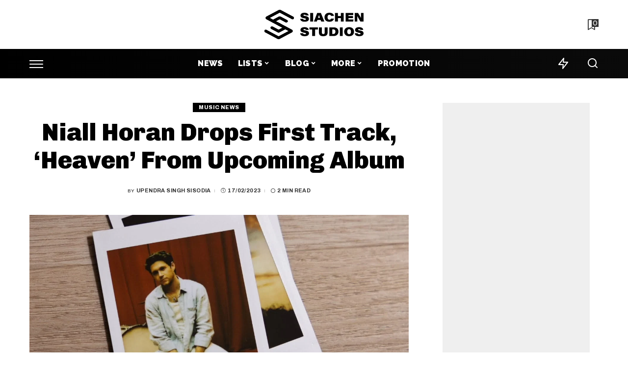

--- FILE ---
content_type: text/html; charset=UTF-8
request_url: https://siachenstudios.com/news/niall-horan-track-heaven/
body_size: 29904
content:
<!DOCTYPE html><html lang="en-GB"><head><script data-no-optimize="1">var litespeed_docref=sessionStorage.getItem("litespeed_docref");litespeed_docref&&(Object.defineProperty(document,"referrer",{get:function(){return litespeed_docref}}),sessionStorage.removeItem("litespeed_docref"));</script> <meta charset="UTF-8"><meta http-equiv="X-UA-Compatible" content="IE=edge"><meta name="viewport" content="width=device-width, initial-scale=1"><link rel="profile" href="https://gmpg.org/xfn/11"><meta name='robots' content='index, follow, max-image-preview:large, max-snippet:-1, max-video-preview:-1' /><style>img:is([sizes="auto" i],[sizes^="auto," i]){contain-intrinsic-size:3000px 1500px}</style><link rel="preconnect" href="https://fonts.gstatic.com" crossorigin><link rel="preload" as="style" onload="this.onload=null;this.rel='stylesheet'" href="https://fonts.googleapis.com/css?family=Montserrat%3A300%2C400%2C500%2C600%2C700%2C800%2C900%2C100italic%2C200italic%2C300italic%2C400italic%2C500italic%2C600italic%2C700italic%2C800italic%2C900italic%7CArchivo+Narrow%3A500%7CChivo%3A900%7CArchivo%3A900%2C800%2C700%2C500%7CRaleway%3A900%7CPoppins%3A400%2C400i%2C700%2C700i%7CQuicksand%3A400%2C500%2C600%2C700&amp;display=swap" crossorigin><noscript><link rel="stylesheet" href="https://fonts.googleapis.com/css?family=Montserrat%3A300%2C400%2C500%2C600%2C700%2C800%2C900%2C100italic%2C200italic%2C300italic%2C400italic%2C500italic%2C600italic%2C700italic%2C800italic%2C900italic%7CArchivo+Narrow%3A500%7CChivo%3A900%7CArchivo%3A900%2C800%2C700%2C500%7CRaleway%3A900%7CPoppins%3A400%2C400i%2C700%2C700i%7CQuicksand%3A400%2C500%2C600%2C700&amp;display=swap"></noscript><link rel="apple-touch-icon" href="https://siachenstudios.com/wp-content/uploads/2022/07/cropped-Siachen-Studios-favicon-2022.png"/><meta name="msapplication-TileColor" content="#ffffff"><meta name="msapplication-TileImage" content="https://siachenstudios.com/wp-content/uploads/2022/07/cropped-Siachen-Studios-favicon-2022.png"/><title>Niall Horan Drops First Track, &#039;Heaven&#039; From Upcoming Album</title><meta name="description" content="Irish singer and songwriter, Niall Horan has dropped his first track named &#039;Heaven&#039; from the upcoming album. Listen to the full track here." /><link rel="canonical" href="https://siachenstudios.com/news/niall-horan-track-heaven/" /><meta property="og:locale" content="en_GB" /><meta property="og:type" content="article" /><meta property="og:title" content="Niall Horan Drops First Track, &#039;Heaven&#039; From Upcoming Album" /><meta property="og:description" content="Irish singer and songwriter, Niall Horan has dropped his first track named &#039;Heaven&#039; from the upcoming album. Listen to the full track below. The track," /><meta property="og:url" content="https://siachenstudios.com/news/niall-horan-track-heaven/" /><meta property="og:site_name" content="Siachen Studios" /><meta property="article:publisher" content="https://www.facebook.com/siachenstudios/" /><meta property="article:published_time" content="2023-02-17T07:39:48+00:00" /><meta property="article:modified_time" content="2023-02-17T07:39:49+00:00" /><meta property="og:image" content="https://siachenstudios.com/wp-content/uploads/2023/02/533bcuywgpw.jpg" /><meta property="og:image:width" content="1280" /><meta property="og:image:height" content="720" /><meta property="og:image:type" content="image/jpeg" /><meta name="author" content="Upendra Singh Sisodia" /><meta name="twitter:card" content="summary_large_image" /><meta name="twitter:creator" content="@siachen_studios" /><meta name="twitter:site" content="@siachen_studios" /><meta name="twitter:label1" content="Written by" /><meta name="twitter:data1" content="Upendra Singh Sisodia" /><meta name="twitter:label2" content="Estimated reading time" /><meta name="twitter:data2" content="1 minute" /> <script type="application/ld+json" class="yoast-schema-graph">{"@context":"https://schema.org","@graph":[{"@type":"NewsArticle","@id":"https://siachenstudios.com/news/niall-horan-track-heaven/#article","isPartOf":{"@id":"https://siachenstudios.com/news/niall-horan-track-heaven/"},"author":{"name":"Upendra Singh Sisodia","@id":"https://siachenstudios.com/#/schema/person/edec6aeb2017d089765eb312bc9777af"},"headline":"Niall Horan Drops First Track, &#8216;Heaven&#8217; From Upcoming Album","datePublished":"2023-02-17T07:39:48+00:00","dateModified":"2023-02-17T07:39:49+00:00","mainEntityOfPage":{"@id":"https://siachenstudios.com/news/niall-horan-track-heaven/"},"wordCount":248,"publisher":{"@id":"https://siachenstudios.com/#organization"},"image":{"@id":"https://siachenstudios.com/news/niall-horan-track-heaven/#primaryimage"},"thumbnailUrl":"https://siachenstudios.com/wp-content/uploads/2023/02/533bcuywgpw.jpg","keywords":["Album","Heaven","Niall Horan"],"articleSection":["Music News","News"],"inLanguage":"en-GB","copyrightYear":"2023","copyrightHolder":{"@id":"https://siachenstudios.com/#organization"},"video":[{"@id":"https://siachenstudios.com/news/niall-horan-track-heaven/#video"}]},{"@type":"WebPage","@id":"https://siachenstudios.com/news/niall-horan-track-heaven/","url":"https://siachenstudios.com/news/niall-horan-track-heaven/","name":"Niall Horan Drops First Track, 'Heaven' From Upcoming Album","isPartOf":{"@id":"https://siachenstudios.com/#website"},"primaryImageOfPage":{"@id":"https://siachenstudios.com/news/niall-horan-track-heaven/#primaryimage"},"image":{"@id":"https://siachenstudios.com/news/niall-horan-track-heaven/#primaryimage"},"thumbnailUrl":"https://siachenstudios.com/wp-content/uploads/2023/02/533bcuywgpw.jpg","datePublished":"2023-02-17T07:39:48+00:00","dateModified":"2023-02-17T07:39:49+00:00","description":"Irish singer and songwriter, Niall Horan has dropped his first track named 'Heaven' from the upcoming album. Listen to the full track here.","breadcrumb":{"@id":"https://siachenstudios.com/news/niall-horan-track-heaven/#breadcrumb"},"inLanguage":"en-GB","potentialAction":[{"@type":"ReadAction","target":["https://siachenstudios.com/news/niall-horan-track-heaven/"]}]},{"@type":"ImageObject","inLanguage":"en-GB","@id":"https://siachenstudios.com/news/niall-horan-track-heaven/#primaryimage","url":"https://siachenstudios.com/wp-content/uploads/2023/02/533bcuywgpw.jpg","contentUrl":"https://siachenstudios.com/wp-content/uploads/2023/02/533bcuywgpw.jpg","width":1280,"height":720,"caption":"Via Pinterest"},{"@type":"BreadcrumbList","@id":"https://siachenstudios.com/news/niall-horan-track-heaven/#breadcrumb","itemListElement":[{"@type":"ListItem","position":1,"name":"Home","item":"https://siachenstudios.com/"},{"@type":"ListItem","position":2,"name":"News","item":"https://siachenstudios.com/news/"},{"@type":"ListItem","position":3,"name":"Niall Horan Drops First Track, &#8216;Heaven&#8217; From Upcoming Album"}]},{"@type":"WebSite","@id":"https://siachenstudios.com/#website","url":"https://siachenstudios.com/","name":"Siachen Studios","description":"Dedicated To Artists &amp; Their Fans","publisher":{"@id":"https://siachenstudios.com/#organization"},"alternateName":"SS","potentialAction":[{"@type":"SearchAction","target":{"@type":"EntryPoint","urlTemplate":"https://siachenstudios.com/?s={search_term_string}"},"query-input":{"@type":"PropertyValueSpecification","valueRequired":true,"valueName":"search_term_string"}}],"inLanguage":"en-GB"},{"@type":"Organization","@id":"https://siachenstudios.com/#organization","name":"Siachen Studios","alternateName":"SS","url":"https://siachenstudios.com/","logo":{"@type":"ImageObject","inLanguage":"en-GB","@id":"https://siachenstudios.com/#/schema/logo/image/","url":"https://siachenstudios.com/wp-content/uploads/2023/02/Siachen-Studios-Logo-2023.jpg","contentUrl":"https://siachenstudios.com/wp-content/uploads/2023/02/Siachen-Studios-Logo-2023.jpg","width":673,"height":200,"caption":"Siachen Studios"},"image":{"@id":"https://siachenstudios.com/#/schema/logo/image/"},"sameAs":["https://www.facebook.com/siachenstudios/","https://x.com/siachen_studios","https://www.instagram.com/siachenstudios/","https://www.linkedin.com/company/siachenstudios/","https://pinterest.com/siachenstudios/"],"description":"Here you'll get resources, tools and latest news dedicated to artists and musical world. Siachen Studios is dedicated to artists and their fans.","email":"contact@siachenstudios.com","legalName":"Siachen Studios","foundingDate":"2020-08-05","numberOfEmployees":{"@type":"QuantitativeValue","minValue":"1","maxValue":"10"}},{"@type":"Person","@id":"https://siachenstudios.com/#/schema/person/edec6aeb2017d089765eb312bc9777af","name":"Upendra Singh Sisodia","image":{"@type":"ImageObject","inLanguage":"en-GB","@id":"https://siachenstudios.com/#/schema/person/image/","url":"https://siachenstudios.com/wp-content/litespeed/avatar/c81dc395f6b49cad8e3e2e2d99446a7b.jpg?ver=1769523794","contentUrl":"https://siachenstudios.com/wp-content/litespeed/avatar/c81dc395f6b49cad8e3e2e2d99446a7b.jpg?ver=1769523794","caption":"Upendra Singh Sisodia"}},{"@type":"VideoObject","@id":"https://siachenstudios.com/news/niall-horan-track-heaven/#video","name":"Niall Horan Drops First Track, 'Heaven' From Upcoming Album","isPartOf":{"@id":"https://siachenstudios.com/news/niall-horan-track-heaven/#article"},"thumbnailUrl":"https://siachenstudios.com/wp-content/uploads/2023/02/533bcuywgpw.jpg","description":"Irish singer and songwriter, Niall Horan has dropped his first track named 'Heaven' from the upcoming album. Listen to the full track here.","uploadDate":"2023-02-17T13:09:48+00:00","width":480,"height":270,"embedUrl":"https://www.youtube.com/embed/533bCuYwgpw","duration":"PT3M7S","isFamilyFriendly":true,"inLanguage":"en-GB"}]}</script> <meta property="og:video" content="https://www.youtube.com/embed/533bCuYwgpw" /><meta property="og:video:type" content="text/html" /><meta property="og:video:duration" content="187" /><meta property="og:video:width" content="480" /><meta property="og:video:height" content="270" /><meta property="ya:ovs:adult" content="false" /><meta property="ya:ovs:upload_date" content="2023-02-17T07:39:48+00:00" /><meta property="ya:ovs:allow_embed" content="true" /><link rel='dns-prefetch' href='//www.googletagmanager.com' /><link rel='dns-prefetch' href='//pagead2.googlesyndication.com' /><link rel="alternate" type="application/rss+xml" title="Siachen Studios &raquo; Feed" href="https://siachenstudios.com/feed/" /><link rel="alternate" type="application/rss+xml" title="Siachen Studios &raquo; Stories Feed" href="https://siachenstudios.com/web-stories/feed/"><style id="litespeed-ccss">ul{box-sizing:border-box}:root{--wp--preset--font-size--normal:16px;--wp--preset--font-size--huge:42px}.screen-reader-text{border:0;clip:rect(1px,1px,1px,1px);clip-path:inset(50%);height:1px;margin:-1px;overflow:hidden;padding:0;position:absolute;width:1px;word-wrap:normal!important}body{--wp--preset--color--black:#000;--wp--preset--color--cyan-bluish-gray:#abb8c3;--wp--preset--color--white:#fff;--wp--preset--color--pale-pink:#f78da7;--wp--preset--color--vivid-red:#cf2e2e;--wp--preset--color--luminous-vivid-orange:#ff6900;--wp--preset--color--luminous-vivid-amber:#fcb900;--wp--preset--color--light-green-cyan:#7bdcb5;--wp--preset--color--vivid-green-cyan:#00d084;--wp--preset--color--pale-cyan-blue:#8ed1fc;--wp--preset--color--vivid-cyan-blue:#0693e3;--wp--preset--color--vivid-purple:#9b51e0;--wp--preset--gradient--vivid-cyan-blue-to-vivid-purple:linear-gradient(135deg,rgba(6,147,227,1) 0%,#9b51e0 100%);--wp--preset--gradient--light-green-cyan-to-vivid-green-cyan:linear-gradient(135deg,#7adcb4 0%,#00d082 100%);--wp--preset--gradient--luminous-vivid-amber-to-luminous-vivid-orange:linear-gradient(135deg,rgba(252,185,0,1) 0%,rgba(255,105,0,1) 100%);--wp--preset--gradient--luminous-vivid-orange-to-vivid-red:linear-gradient(135deg,rgba(255,105,0,1) 0%,#cf2e2e 100%);--wp--preset--gradient--very-light-gray-to-cyan-bluish-gray:linear-gradient(135deg,#eee 0%,#a9b8c3 100%);--wp--preset--gradient--cool-to-warm-spectrum:linear-gradient(135deg,#4aeadc 0%,#9778d1 20%,#cf2aba 40%,#ee2c82 60%,#fb6962 80%,#fef84c 100%);--wp--preset--gradient--blush-light-purple:linear-gradient(135deg,#ffceec 0%,#9896f0 100%);--wp--preset--gradient--blush-bordeaux:linear-gradient(135deg,#fecda5 0%,#fe2d2d 50%,#6b003e 100%);--wp--preset--gradient--luminous-dusk:linear-gradient(135deg,#ffcb70 0%,#c751c0 50%,#4158d0 100%);--wp--preset--gradient--pale-ocean:linear-gradient(135deg,#fff5cb 0%,#b6e3d4 50%,#33a7b5 100%);--wp--preset--gradient--electric-grass:linear-gradient(135deg,#caf880 0%,#71ce7e 100%);--wp--preset--gradient--midnight:linear-gradient(135deg,#020381 0%,#2874fc 100%);--wp--preset--duotone--dark-grayscale:url('#wp-duotone-dark-grayscale');--wp--preset--duotone--grayscale:url('#wp-duotone-grayscale');--wp--preset--duotone--purple-yellow:url('#wp-duotone-purple-yellow');--wp--preset--duotone--blue-red:url('#wp-duotone-blue-red');--wp--preset--duotone--midnight:url('#wp-duotone-midnight');--wp--preset--duotone--magenta-yellow:url('#wp-duotone-magenta-yellow');--wp--preset--duotone--purple-green:url('#wp-duotone-purple-green');--wp--preset--duotone--blue-orange:url('#wp-duotone-blue-orange');--wp--preset--font-size--small:13px;--wp--preset--font-size--medium:20px;--wp--preset--font-size--large:36px;--wp--preset--font-size--x-large:42px;--wp--preset--spacing--20:.44rem;--wp--preset--spacing--30:.67rem;--wp--preset--spacing--40:1rem;--wp--preset--spacing--50:1.5rem;--wp--preset--spacing--60:2.25rem;--wp--preset--spacing--70:3.38rem;--wp--preset--spacing--80:5.06rem}:root{--g-color:#ff8763}html,body,div,span,h1,h4,h6,p,a,abbr,em,ins,ul,li,form,label{font-family:inherit;font-size:100%;font-weight:inherit;font-style:inherit;line-height:inherit;margin:0;padding:0;vertical-align:baseline;border:0;outline:0}html{font-family:'Poppins',sans-serif;font-size:16px;line-height:1.7;overflow-x:hidden;color:#333;text-size-adjust:100%;-webkit-text-size-adjust:100%;-ms-text-size-adjust:100%}*{-moz-box-sizing:border-box;-webkit-box-sizing:border-box;box-sizing:border-box}:before,:after{-moz-box-sizing:border-box;-webkit-box-sizing:border-box;box-sizing:border-box}.site{position:relative;display:block}.site-wrap,.site-content{position:relative;display:block;margin:0;padding:0}.site-wrap *{text-rendering:optimizeLegibility;-webkit-font-smoothing:antialiased;-moz-osx-font-smoothing:grayscale}input{overflow:visible}ins{text-decoration:none;background-color:#8882}em{font-weight:400;font-style:italic}a{text-decoration:none;color:inherit;background-color:transparent}abbr[title]{text-decoration:none}img{max-width:100%;height:auto;vertical-align:middle;border-style:none;object-fit:cover}svg:not(:root){overflow:hidden}.svg-icon,.mode-icons{width:22px;max-width:22px;height:22px;max-height:22px}input{margin:0;text-transform:none;outline:none!important}[type=submit]{-webkit-appearance:button}[type=submit]::-moz-focus-inner{padding:0;border-style:none}[type=submit]:-moz-focusring{outline:ButtonText dotted 1px}:-webkit-autofill{-webkit-box-shadow:0 0 0 30px #fafafa inset!important}[type=search]{outline-offset:-2px;-webkit-appearance:textfield}[type=search]::-webkit-search-cancel-button,[type=search]::-webkit-search-decoration{-webkit-appearance:none}::-webkit-file-upload-button{font:inherit;-webkit-appearance:button}[hidden]{display:none}body{font-size:inherit;display:block;margin:0;color:inherit}body:not([data-theme=dark]){background:#fff}.clearfix:before,.clearfix:after{display:table;clear:both;content:' '}ul{list-style:none}input::-webkit-file-upload-button{font-size:15px;padding:7px 15px;color:#fff;border:none;-webkit-border-radius:4px;border-radius:4px;outline:none;background-color:#333;box-shadow:none}.screen-reader-text{position:absolute!important;overflow:hidden;clip:rect(1px,1px,1px,1px);width:1px;height:1px;margin:-1px;padding:0;word-wrap:normal!important;border:0;clip-path:inset(50%)}.off-canvas-inner::-webkit-scrollbar{width:4px}.off-canvas-inner::-webkit-scrollbar-track{-webkit-border-radius:10px;border-radius:10px;background:rgba(255,255,255,.1);box-shadow:inset 0 0 6px rgba(0,0,0,.1)}.off-canvas-inner::-webkit-scrollbar-thumb{-webkit-border-radius:10px;border-radius:10px;background-color:#333}input::-webkit-input-placeholder{font-size:.9em;opacity:.7;color:currentColor}.rbi{font-family:'ruby-icon'!important;font-weight:400;font-style:normal;font-variant:normal;text-transform:none;speak:none;-webkit-font-smoothing:antialiased;-moz-osx-font-smoothing:grayscale}.rbi-search-light:before{content:'\e618'}.rbi-zap:before{content:'\e918'}.rbi-facebook:before{content:''}.rbi-twitter:before{content:''}.rbi-pinterest-i:before{content:''}.rbi-linkedin:before{content:''}.rbi-clock:before{content:''}.rbi-whatsapp:before{content:'a'}.rbi-instagram:before{content:''}.rbi-fish-eye:before{content:'\e933'}.rbi-paperplane:before{content:'\e902'}.rb-row{display:flex;-webkit-flex-flow:row wrap;flex-flow:row wrap;justify-content:flex-start}[class^=rb-col],[class*=rb-col]{display:flex;flex-flow:row wrap;min-width:0}.rb-m20-gutter{margin-right:20px;margin-left:20px}.rb-p20-gutter{padding-right:20px;padding-left:20px}.rb-col-m4{flex:0 0 33.333%;max-width:33.333%}@media all and (min-width:992px){.rb-col-d1{flex:0 0 8.333%;max-width:8.333%}.rb-col-d10{flex:0 0 83.333%;max-width:83.333%}}h1,h4,h6,.h2,.h4,.h6{font-family:'Quicksand',sans-serif;font-weight:700;-ms-word-wrap:break-word;word-wrap:break-word}h1{font-size:2.5rem;line-height:1.15}.h2{font-size:1.625rem;line-height:1.25}h4,.h4{font-size:1rem;line-height:1.45}h6,.h6{font-size:.875rem;line-height:1.5}.is-hidden{display:none!important}.is-hide{opacity:0!important}input[type=search]{font-family:'Montserrat',sans-serif;font-size:.875rem;font-weight:400;line-height:22px;max-width:100%;padding:10px 25px;white-space:nowrap;border:none;outline:none!important;background-color:rgba(0,0,0,.025);-webkit-box-shadow:none!important;box-shadow:none!important}input[type=submit]{font-family:'Montserrat',sans-serif;font-size:12px;font-weight:600;line-height:40px;padding:0 40px;white-space:nowrap;color:#fff;border:none;-webkit-border-radius:0;border-radius:0;outline:none!important;background:0 0;background-color:#333;-moz-box-shadow:none!important;-webkit-box-shadow:none!important;box-shadow:none!important}.load-animation,.loadmore-animation{position:absolute;z-index:992;top:0;right:0;bottom:0;left:0;background-color:transparent;background-image:url('/wp-content/themes/pixwell/assets/images/loading.svg');background-repeat:no-repeat;background-position:center;background-size:50px}.live-search-animation{top:0;right:0;bottom:auto;left:auto;display:none;width:56px;height:56px;background-color:transparent!important;background-size:26px}.loadmore-animation{display:none;opacity:0;background-size:32px}label{font-size:.85rem;line-height:1.7}.mfp-hide{display:none!important}.site-access-inner{display:flex;flex-flow:column nowrap;width:auto;max-width:600px;padding:50px;text-align:center;color:#fff;border-radius:5px;background-color:#d60a3a;box-shadow:0 5px 30px #0000001f}.h2.site-access-title{color:#fff}.site-access-inner>*:not(:last-child){margin-bottom:20px}.site-access-popup{display:flex;align-items:center;justify-content:center}.site-access-image svg{width:100px;max-width:none;height:auto;max-height:none}.site-access-btn .is-btn{font-size:1rem;line-height:40px;display:inline-flex;padding:0 40px;white-space:nowrap;color:#000;background-color:#fff}.site-access-description{font-size:1.2rem}#rb-checktag{position:absolute;top:auto;right:auto;bottom:0;left:0}@media only screen and (max-width:767px){.mode-icons{width:20px;height:20px}.mobile-search a.search-icon{font-size:30px}}.single-1 .single-feat .rb-iwrap{flex-basis:100%;flex-grow:1}.dark-mode-toggle{display:flex;align-items:center;height:100%}.mode-icons{position:relative}.dark-mode-toggle svg{width:100%;height:100%}.dark-mode-icon{position:absolute;top:0;right:0;bottom:0;left:0;display:block;visibility:visible;width:100%;height:100%;opacity:1;will-change:top;backface-visibility:hidden}.dark-mode-icon:not(.activated){top:30%;visibility:hidden;opacity:0}.rbc-container{position:static;display:block;max-width:1200px;margin-right:auto;margin-left:auto}.rbc-wrap{display:flex;flex-flow:row nowrap}.rbc-sidebar{position:relative;display:flex;flex-flow:column nowrap}.rbc-content{display:flex;align-content:flex-start;align-items:flex-start;flex-flow:row wrap}.rbc-content-section .rbc-content{flex:0 0 66.66%;width:66.66%;max-width:66.66%}.rbc-content-section .rbc-sidebar{flex:0 0 33.33%;width:33.33%;max-width:33.33%;padding-left:50px}.wrap{position:relative}.site-wrap .wrap{margin-top:50px;margin-bottom:50px}.main-menu>.menu-item.menu-item-has-children>a:after{font-family:'ruby-icon'!important;font-size:.8em;line-height:1;margin-left:2px;content:'\e924';vertical-align:middle}.btn-toggle-wrap{position:relative;z-index:99;height:100%;padding-right:20px}.btn-toggle{position:relative;display:block;overflow:hidden;width:40px;height:100%}.btn-toggle .off-canvas-toggle{position:absolute;z-index:20;top:0;left:0;display:block;width:100%;height:100%}.icon-toggle{font-size:0;position:absolute;top:50%;left:0;display:block;width:100%;height:1px;min-height:1px;color:inherit;background-color:currentColor;-webkit-touch-callout:none}.icon-toggle:before,.icon-toggle:after{position:absolute;left:0;width:75%;height:100%;min-height:1px;content:'';background-color:currentColor}.icon-toggle:before{-webkit-transform:translateY(-7px);transform:translateY(-7px)}.icon-toggle:after{-webkit-transform:translateY(7px);transform:translateY(7px)}.btn-toggle-bold span.icon-toggle{height:2px;min-height:2px}.btn-toggle-bold .icon-toggle:before,.btn-toggle-bold .icon-toggle:after{width:100%}.btn-toggle-bold .btn-toggle{width:30px}.header-wrap{position:relative;display:block}.navbar-wrap{position:relative;z-index:999;display:block}.section-sticky .navbar-wrap{background-color:#fff}.navbar-inner{position:relative;display:flex;align-items:stretch;flex-flow:row nowrap;justify-content:space-between;max-width:100%;min-height:60px}.navbar-left{display:flex;align-items:center;flex:1;flex-flow:row nowrap}.navbar-right{position:relative;display:flex;align-items:stretch;flex-flow:row nowrap;justify-content:flex-end}.navbar-right>*{position:static;display:flex;align-items:center;flex-flow:row nowrap;margin-left:7px}.navbar-right>*:first-child{margin-left:0}.section-sticky .navbar-wrap,.mobile-sticky-nav{-webkit-box-shadow:0 4px 30px rgba(0,0,0,.03);box-shadow:0 4px 30px rgba(0,0,0,.03)}.main-menu>li{display:block;float:left}.main-menu>li>a{font-family:'Quicksand',sans-serif;font-size:16px;font-weight:600;position:relative;display:flex;align-items:center;flex-wrap:nowrap;height:60px;padding:0 15px;white-space:nowrap;letter-spacing:.02em}.navbar-inner .logo-wrap{display:flex;max-height:100%;margin-right:15px}.is-logo-image.logo-wrap a{display:block}.logo-wrap img{display:block;width:auto;max-height:60px;object-fit:cover}.header-3 .banner-wrap .logo-wrap img{width:auto;height:auto;max-height:110px;margin:auto}.bookmark-section .bookmark-link,.header-wrap .search-icon,.header-wrap .trend-icon{line-height:1;position:relative;display:flex;align-items:center;justify-content:center;min-width:26px;height:100%}.bookmark-link{font-size:22px}.header-wrap .search-icon{font-size:32px}.header-wrap .trend-icon{font-size:22px}.bookmark-icon{display:flex;align-items:flex-start}.rb-counter{font-size:.7rem;font-style:normal;line-height:1;display:flex;align-items:center;min-height:16px;margin-left:-10px;padding:0 2px;text-align:center;letter-spacing:0;color:#fff;background-color:#333}.header-lightbox{position:absolute;z-index:1000;top:calc(100% - 1px);right:0;left:auto;display:block;visibility:hidden;width:360px;padding:20px;-webkit-transform:translateY(10px);transform:translateY(10px);opacity:0;color:#333;border-top:4px solid;background-color:#fff;-webkit-box-shadow:0 4px 30px rgba(0,0,0,.03);box-shadow:0 4px 30px rgba(0,0,0,.03)}.trend-header{margin-bottom:10px}.trend-content{position:relative;padding-top:30px}.trend-content:before{position:absolute;top:0;right:0;left:0;display:block;height:10px;content:'';opacity:.2;background-color:transparent;background-image:radial-gradient(currentColor 1px,transparent 1px);background-position:1px 1px;background-size:5px 5px}.trend-content>*:last-child{margin-bottom:0}.main-menu-wrap{display:flex;flex-grow:1}.search-form{position:relative;display:block;max-width:460px;margin-right:auto;margin-left:auto}.search-form input[type=search]{line-height:36px;width:100%;padding-right:66px;border:none;-webkit-border-radius:0;border-radius:0}.search-form input[type=submit]{font-size:0;line-height:56px;position:absolute;z-index:9;top:0;right:0;bottom:auto;left:auto;display:block;width:56px;height:100%;padding:0;text-align:center;text-indent:-9999px;background-color:transparent!important}.search-form .screen-reader-text{display:none!important}.search-form:after{font-family:'ruby-icon'!important;font-size:24px;line-height:56px;position:absolute;z-index:10;top:0;right:0;bottom:0;left:auto;width:56px;height:100%;content:'\e618';text-align:center;opacity:.5;color:currentColor;-webkit-border-radius:0!important;border-radius:0!important}.navbar-search-popup.header-lightbox{padding:0}.navbar-search-popup .search-form input[type=search]{font-size:.85rem;background-color:transparent}.main-menu .sub-menu{position:absolute;z-index:9999;top:110%;right:auto;left:auto;display:block;visibility:hidden;min-width:200px;padding:10px 0;text-align:left;opacity:0;background-color:#fff;-webkit-box-shadow:0 4px 30px rgba(0,0,0,.03);box-shadow:0 4px 30px rgba(0,0,0,.03)}.main-menu>li.menu-item-has-children>.sub-menu:before{position:absolute;top:-9px;right:auto;bottom:auto;left:20px;display:block;width:0;height:0;content:'';color:#fff;border-right:10px solid transparent;border-bottom:10px solid currentColor;border-left:10px solid transparent}.main-menu .sub-menu:not(.sub-mega){font-family:'Quicksand',sans-serif;font-size:14px;font-weight:500}.sub-menu li{position:relative}.main-menu>li>.sub-menu:not(.sub-mega) a{line-height:1;display:flex;align-items:center;flex-grow:1;padding:7px 20px 7px 25px}.main-menu .sub-menu a>span{position:relative;left:-4px}.rb-menu a>span{line-height:1.3;position:relative;display:flex}.rb-menu a>span:before{position:absolute;bottom:0;left:0;width:0;height:4px;content:'';opacity:.2!important;background-color:currentColor}.header-3 .navbar-outer,.banner-wrap{position:relative;display:block}.header-3 .banner-inner{align-items:center;padding:20px 0}.header-3 .banner-right{align-items:center;flex-flow:row nowrap;justify-content:flex-end}.header-3 .banner-right{position:relative;align-items:stretch;min-height:50px}.header-3 .logo-wrap{text-align:center}.header-3 .banner-centered,.header-3 .navbar-centered,.header-3 .main-menu-wrap{justify-content:center}.header-3 .section-sticky .main-menu-wrap{justify-content:flex-start}.header-3 .navbar-right>*{height:100%}#mobile-navbar,.mobile-sticky-nav{display:none;margin:0;padding:0}.mobile-navbar{margin:0;padding:0}.mobile-sticky-nav{position:fixed;z-index:1000;top:0;right:0;left:0;visibility:hidden;-webkit-transform:translate3d(0,-60px,0);transform:translate3d(0,-60px,0);background-color:#fff;will-change:transform}.m-nav-left{position:relative;z-index:100}.mobile-navbar .btn-toggle-wrap{position:relative;display:flex;padding-right:10px}.logo-mobile-wrap{z-index:1;display:flex;justify-content:center;max-width:100%;height:100%;max-height:100%;margin-right:auto;margin-left:auto}.logo-mobile-wrap a{display:flex;align-items:center;justify-content:center;height:100%;max-height:100%}.logo-mobile-wrap img{display:inline-flex;display:-webkit-inline-flex;width:auto;max-height:100%;object-fit:contain}.mobile-nav-inner{position:relative;display:flex;align-items:stretch;flex-wrap:nowrap;justify-content:space-between;height:60px}.m-nav-right{position:relative;z-index:99;display:flex;align-items:center;flex-flow:row nowrap;justify-content:flex-end}.m-nav-right>*{position:static;display:flex;height:100%}.m-nav-right a{padding-left:10px}.m-nav-centered{position:absolute;z-index:0;top:0;right:0;bottom:0;left:0;display:flex}.m-nav-centered>*{z-index:999}.mobile-search .header-lightbox.navbar-search-popup{right:0}.mobile-search .header-lightbox:before{right:15px}.navbar-border-holder{border-bottom:2px solid currentColor}.section-sticky-holder{position:fixed;z-index:999;top:-100px;right:0;left:0;visibility:hidden}.section-sticky .navbar-left{flex:1 1 auto}.section-sticky img.logo-default{width:auto;max-height:60px}.section-sticky .logo-wrap{flex:0 0 auto}.off-canvas-wrap{position:fixed;z-index:9900;top:0;bottom:0;left:0;visibility:hidden;overflow:hidden;width:320px;height:100%;-webkit-transform:translate3d(-100%,0,0);transform:translate3d(-100%,0,0);background-color:#333;box-shadow:0 0 30px rgba(0,0,0,.07)}.off-canvas-holder{display:flex;overflow:hidden;flex-flow:column nowrap;height:100%;padding-bottom:60px}.off-canvas-holder:before{position:absolute;top:auto;right:20px;bottom:50px;left:auto;display:block;width:40px;height:60px;content:'';opacity:.2;background-color:transparent;background-image:radial-gradient(currentColor 1px,transparent 1px);background-position:1px 1px;background-size:5px 5px}.off-canvas-inner{position:relative;display:flex;overflow-x:hidden;overflow-y:auto;flex-flow:column nowrap;padding:20px}.site-mask{position:fixed;z-index:9801;top:-200%;left:0;display:block;visibility:hidden;width:100%;height:100%;background:0 0}.close-panel-wrap{position:absolute;z-index:100;top:5px;right:5px;bottom:auto;left:auto}#off-canvas-close-btn{line-height:32px;position:relative;display:block;width:32px;height:32px;text-align:center;opacity:.7;color:#fff;background-color:rgba(255,255,255,.15)}.btn-close{position:relative;display:block;width:100%;height:100%}.btn-close:before{position:absolute;top:50%;left:50%;display:block;width:20px;height:1px;margin-top:-1px;margin-left:-10px;content:'';-webkit-transform:rotate(-45deg);transform:rotate(-45deg);background-color:#fff}.btn-close:after{position:absolute;top:50%;left:50%;display:block;width:20px;height:1px;margin-top:-1px;margin-left:-10px;content:'';-webkit-transform:rotate(45deg);transform:rotate(45deg);background-color:#fff}.off-canvas-header .inner-bottom{position:relative;display:flex;align-items:center;justify-content:space-between;width:100%}.off-canvas-header .inner-bottom>*{display:flex;margin-top:25px}.off-canvas-header .inner-bottom-right>*{margin-left:7px}.off-canvas-header .inner-bottom-right>*:first-child{margin-left:0}.off-canvas-social a{font-size:20px;line-height:32px;display:inline-block;width:32px;text-align:center}.off-canvas-menu{position:relative;display:block}.off-canvas-menu li{position:relative}.off-canvas-menu>li>a{font-family:'Quicksand',sans-serif;font-size:16px;font-weight:700;white-space:nowrap;letter-spacing:.02em}.off-canvas-menu .sub-menu{font-family:'Quicksand',sans-serif;font-size:14px;font-weight:500;position:relative;top:auto;right:auto;bottom:auto;left:auto;display:none;padding-bottom:10px;padding-left:25px}.off-canvas-menu a{line-height:1;display:flex;align-items:center;flex-flow:row nowrap;justify-content:space-between}.off-canvas-menu a>span{margin-top:7px;margin-bottom:7px}.off-canvas-menu>li>a>span{margin-top:10px;margin-bottom:10px}.off-canvas-header{position:relative;display:block;padding:60px 20px 20px;text-align:center;background-repeat:no-repeat;background-position:center;background-size:cover}.off-canvas-header:before{position:absolute;top:0;right:0;bottom:0;left:0;content:'';background-color:rgba(0,0,0,.4)}.off-canvas-header .header-inner{position:relative;z-index:10}.off-canvas-subscribe{position:relative;display:block}.off-canvas-subscribe a{font-size:.85rem;line-height:1;display:inline-block;padding:12px 30px;text-align:center;background-color:var(--g-color)}.off-canvas-subscribe a *{line-height:inherit;display:inline-block;vertical-align:middle}.off-canvas-subscribe a i{margin-right:7px}.p-list{margin-bottom:35px}.p-feat{position:relative;display:block;overflow:hidden}.rb-iwrap{position:relative;display:block;margin:0!important;padding-bottom:67.56%}.rb-iwrap.pc-75{padding-bottom:75%}.rb-iwrap img{position:absolute;top:0;right:0;bottom:0;left:0;width:100%;height:100%;margin:0;object-fit:cover;object-position:center;-webkit-object-position:center}.rb-iwrap.autosize{padding-bottom:0}.rb-iwrap.autosize img{position:relative;top:auto;right:auto;bottom:auto;left:auto;width:100%;height:auto}.p-cat-info{font-family:'Montserrat',sans-serif;font-size:11px;font-weight:600;line-height:0;position:absolute;z-index:4;top:auto;right:0;bottom:0;left:0;display:flex;align-items:center;flex-flow:row wrap;padding:0 12px 12px}.p-cat-info.is-relative{position:relative;top:auto;right:auto;bottom:auto;left:auto;margin-bottom:10px;padding:0}.p-cat-info>*{display:inline-flex;display:-webkit-inline-flex;margin-bottom:3px}.cat-info-el{line-height:1;margin-right:3px;white-space:nowrap;letter-spacing:.0215rem;color:inherit}.p-cat-info .cat-info-el:last-child{margin-right:0}.p-url,.p-wrap .p-url{font-family:inherit;font-weight:inherit;line-height:inherit;display:inline;margin:0;padding:0;letter-spacing:inherit;text-transform:inherit;word-break:break-word;color:inherit;text-decoration-line:underline;text-decoration-color:transparent;-webkit-text-decoration-color:transparent;-moz-text-decoration-color:transparent}.p-footer{display:flex;align-items:center;flex-flow:row nowrap;flex-grow:1;margin-top:15px}.no-avatar .p-footer{margin-top:8px}.p-meta-info{font-family:'Montserrat',sans-serif;font-size:11px;font-weight:500;line-height:1;display:flex;align-items:center;flex:1;flex-flow:row wrap;letter-spacing:.0215rem;color:#666}.meta-info-el{display:flex;align-items:center;flex-flow:row wrap;min-height:1.375rem}.meta-info-el>*{display:flex;align-items:center;flex-flow:row wrap}.meta-info-el:before{width:0;height:6px;margin-right:7px;margin-left:7px;content:'';letter-spacing:0;opacity:.2;border-left:2px solid}.meta-info-el:first-child:before{display:none!important}.meta-info-el i{margin-right:3px}.meta-info-author.meta-info-el{font-weight:700;color:#333}.single-1 .single-feat{display:flex;flex-flow:column nowrap;max-width:100%}.p-list-4 .p-footer{margin-top:5px}.p-list-4.p-list{position:relative;display:flex;align-items:center;margin-bottom:25px}.trending-section .p-list.p-list-4{margin-bottom:20px}.trending-section .p-list.p-list-4:last-child{margin-bottom:0}.p-list-4 .col-left{flex-shrink:0;width:100px;height:auto;margin-right:20px}.p-list-4 .col-right{flex-grow:1}.rb-cookie{position:fixed;z-index:9990;bottom:15px;left:15px;display:none;visibility:hidden;width:300px;padding:15px 20px;opacity:0;color:#fff;background-color:#333;-webkit-box-shadow:0 4px 30px rgba(0,0,0,.07);box-shadow:0 4px 30px rgba(0,0,0,.07)}.rb-cookie p{font-size:.775rem}.rb-cookie .cookie-content a{text-decoration:underline}.rb-cookie .cookie-footer{display:block;margin-top:10px;text-align:right}.rb-cookie .cookie-accept{font-family:'Montserrat',sans-serif;font-size:12px;font-weight:600;line-height:26px;display:inline-block;padding:0 30px;white-space:nowrap;color:#fff;background-color:rgba(225,255,255,.2);box-shadow:none!important}.single-content-wrap{position:relative;display:block;width:100%}h1.single-title{margin-bottom:20px}.single-entry-meta{display:flex;align-items:center;flex-flow:row nowrap;margin-top:15px}.single-entry-meta .inner{display:flex;align-items:flex-start;flex-flow:column nowrap}.single-meta-bottom{margin-top:5px}p:empty{display:none}.single-bottom-share a span{display:none}.image-caption.is-overlay{position:absolute;z-index:3;right:10px;bottom:10px;max-width:70%;padding:7px 20px;opacity:1;color:#fff;background-color:rgba(0,0,0,.8)}.image-caption{font-family:'Montserrat',sans-serif;font-size:12px;font-weight:500;line-height:1.5;margin:0;padding:10px 10px 0;text-align:center;color:#666}.image-caption:before{font-family:'ruby-icon'!important;font-size:1.3em;line-height:1;margin-right:5px;content:'c';vertical-align:middle}.entry-header{position:relative;margin-bottom:30px}.meta-label{font-size:.9em;font-weight:400;font-style:inherit;margin-right:3px}.single-feat{position:relative;display:block;margin-top:30px}.single-left-share a{font-size:16px;line-height:48px;display:flex;flex:0 0 48px;justify-content:center;width:48px;height:48px;margin:5px;text-align:center;background-color:rgba(0,0,0,.025)}.share-whatsapp.is-mobile{display:none}.is-single-1.is-single-hc .single-header{text-align:center}.is-single-1.is-single-hc .single-content-wrap .p-cat-info,.is-single-1.is-single-hc .single-content-wrap .single-entry-meta{justify-content:center}.single-post-infinite .single-p-outer{position:relative;display:block;padding-top:10px}.single-post-infinite .single-p-outer:before{position:absolute;top:0;left:0;display:block;width:100%;height:10px;content:'';opacity:.2;background-color:transparent;background-image:radial-gradient(currentColor 1px,transparent 1px);background-position:1px 1px;background-size:5px 5px}.single-post-infinite .single-p-outer:first-child{padding-top:0}.single-post-infinite .single-p-outer:first-child:before{display:none}.widget{position:relative;display:block;overflow:hidden}.sidebar-inner .widget{clear:both;width:100%;margin-bottom:50px}.is-light-share .share-whatsapp i{color:#17c242}.advert-wrap{position:relative;display:block;max-width:100%;margin-right:auto;margin-left:auto}.ad-script{text-align:center}.rb-masonry:nth-child(1){grid-area:e1;justify-self:stretch}.rb-masonry:nth-child(2){grid-area:e2}.rb-masonry:nth-child(3){grid-area:e3}.rb-masonry:nth-child(5){grid-area:e4}.rb-masonry:nth-child(5){grid-area:e5}.rb-masonry:nth-child(6){grid-area:e6}.rb-masonry:nth-child(7){grid-area:e7}.rb-masonry:nth-child(8){grid-area:e8}.rb-masonry:nth-child(9){grid-area:e9}.rb-masonry:nth-child(10){grid-area:e10}.rb-masonry:nth-child(11){grid-area:e11}.is-light-text,.is-light-text>*{color:#fff}.is-light-text .rb-counter{color:#333;background-color:#fff}.cat-icon-radius .cat-info-el{padding:4px 12px;color:#fff;-webkit-border-radius:0;border-radius:0;background-color:var(--g-color)}body:not([data-theme=dark]) .logo.dark{display:none!important}@media only screen and (max-width:991px){h1{font-size:2rem;line-height:1.2}.h2{font-size:1.5rem;line-height:1.3}.rbc-wrap{flex-flow:row wrap}.rbc-content-section .rbc-content{flex:0 0 100%;width:100%;max-width:100%}.rbc-content-section .rbc-sidebar{flex:0 0 100%;width:100%;max-width:100%;margin-top:60px;padding-right:0;padding-left:0}.sidebar-inner{display:block;width:100%!important;max-width:480px;margin-right:auto;margin-left:auto}#mobile-navbar,.mobile-navbar,#mobile-sticky-nav{display:block}.navbar-inner,.header-3 .banner-wrap{display:none!important}.share-whatsapp.is-mobile{display:flex}.single-post-infinite.hide-sb .rbc-sidebar{display:none}}@media only screen and (max-width:767px){body{overflow-x:hidden}.site-wrap .wrap{margin-top:35px;margin-bottom:35px}.rb-p20-gutter{padding-right:15px;padding-left:15px}h1{font-size:1.5rem;line-height:1.3}.h2{font-size:1.15rem}h4,.h4{font-size:.935rem}h6,.h6{font-size:.775rem}input[type=search]{padding-right:15px;padding-left:15px}.pagination-wrap>*{font-size:.9em}.mobile-nav-inner .header-dark-mode{padding-left:7px}.p-cat-info.is-relative{margin-bottom:5px}.p-footer{margin-top:10px}.no-avatar .p-footer{margin-top:5px}.p-list-4 .col-left{margin-right:15px}.rb-cookie{right:0;bottom:0;left:0;width:100%;padding:10px 15px;-webkit-border-radius:0!important;border-radius:0!important}.rb-cookie .cookie-footer{margin-top:10px;text-align:center}.rb-cookie .cookie-content{text-align:center}.rb-cookie .cookie-accept{line-height:26px;padding:0 30px}.rbc-content-section .rbc-sidebar{margin-top:35px}.sidebar-inner .widget{margin-bottom:35px}.single-entry-meta{margin-top:10px}h1.single-title{margin-bottom:15px}.single-feat{margin-top:20px}.entry-header{margin-bottom:25px}.off-canvas-header .inner-bottom>*{margin-top:15px}.image-caption.is-overlay{position:relative;right:auto;bottom:0;left:auto;justify-content:center;width:100%;max-width:100%;padding:5px 0;text-align:center;color:#333;background:0 0}.is-overlay.image-caption:before{margin-right:7px}}@media only screen and (max-width:479px){.off-canvas-wrap{width:300px}h1{font-size:1.25em;line-height:1.35}h1.single-title{font-size:1.35rem;line-height:1.3}.h2{font-size:1.05rem;line-height:1.35}h4,.h4{font-size:.85em;line-height:1.5}.meta-info-el:before{margin-right:5px;margin-left:5px}.p-list{margin-bottom:25px}.p-cat-info>*{font-size:.95em}.load-animation,.loadmore-animation{background-size:32px}.off-canvas-holder:before{right:15px;bottom:15px}.header-lightbox{width:310px}.off-canvas-header{padding-top:45px}}@media only screen and (min-width:992px){.p-list{margin-bottom:40px}}@media only screen and (min-width:1400px){.header-3 .banner-wrap .logo-wrap img{max-height:135px}}@media screen and (min-width:992px) and (-ms-high-contrast:active),(-ms-high-contrast:none){h1,h4,h6,.h2,.h4,.h6{max-width:100%}.navbar-search-form .search-form input[type=search]{line-height:54px}.rb-iwrap img{position:absolute;top:auto;right:-9999px;bottom:auto;left:-9999px;width:auto;min-width:100%;max-width:none;height:auto;min-height:100%;margin:0 auto}.rbc-content-section .rbc-sidebar{display:block}.p-header{max-width:100%}.p-url,.p-wrap .p-url{-ms-word-wrap:break-word}.single-1 .single-feat{-ms-flex-direction:row}.layout-grid:not(.is-wide) .rb-masonry:nth-child(1){grid-area:e1;-ms-grid-column-align:stretch;-ms-grid-row:1;-ms-grid-column:3;-ms-grid-column-span:2}.layout-grid:not(.is-wide) .rb-masonry:nth-child(2){grid-area:e2;-ms-grid-row:1;-ms-grid-column:1;-ms-grid-column-span:2}.layout-grid:not(.is-wide) .rb-masonry:nth-child(3){grid-area:e3;-ms-grid-row:1;-ms-grid-column:5;-ms-grid-column-span:2}.layout-grid:not(.is-wide) .rb-masonry:nth-child(4){grid-area:e4;-ms-grid-row:1;-ms-grid-column:7;-ms-grid-column-span:1}.layout-grid:not(.is-wide) .rb-masonry:nth-child(5){grid-area:e5;-ms-grid-row:1;-ms-grid-column:8;-ms-grid-column-span:1}.layout-grid:not(.is-wide) .rb-masonry:nth-child(6){grid-area:e6;-ms-grid-row:2;-ms-grid-column:3;-ms-grid-column-span:1}.layout-grid:not(.is-wide) .rb-masonry:nth-child(7){grid-area:e7;-ms-grid-row:2;-ms-grid-column:4;-ms-grid-column-span:1}.layout-grid:not(.is-wide) .rb-masonry:nth-child(8){grid-area:e8;-ms-grid-row:2;-ms-grid-column:7;-ms-grid-column-span:2}.layout-grid.is-wide .rb-masonry:nth-child(1){grid-area:e1;-ms-grid-column-align:stretch;-ms-grid-row:1;-ms-grid-column:1;-ms-grid-column-span:1}.layout-grid.is-wide .rb-masonry:nth-child(2){grid-area:e2;-ms-grid-row:1;-ms-grid-column:2;-ms-grid-column-span:2}.layout-grid.is-wide .rb-masonry:nth-child(6){grid-area:e6;-ms-grid-row:2;-ms-grid-column:4;-ms-grid-column-span:1}.layout-grid.is-wide .rb-masonry:nth-child(7){grid-area:e7;-ms-grid-row:2;-ms-grid-column:5;-ms-grid-column-span:1}.layout-grid.is-wide .rb-masonry:nth-child(3){grid-area:e3;-ms-grid-row:1;-ms-grid-column:6;-ms-grid-column-span:2}.layout-grid.is-wide .rb-masonry:nth-child(4){grid-area:e4;-ms-grid-row:1;-ms-grid-column:8;-ms-grid-column-span:1}.layout-grid.is-wide .rb-masonry:nth-child(5){grid-area:e5;-ms-grid-row:1;-ms-grid-column:9;-ms-grid-column-span:1}.layout-grid.is-wide .rb-masonry:nth-child(8){grid-area:e8;-ms-grid-row:2;-ms-grid-column:8;-ms-grid-column-span:2}.layout-grid.is-wide .rb-masonry:nth-child(9){grid-area:e9;-ms-grid-row:1;-ms-grid-column:4;-ms-grid-column-span:2}.layout-grid.is-wide .rb-masonry:nth-child(11){grid-area:e11;-ms-grid-row:1;-ms-grid-column:10;-ms-grid-column-span:1}.rb-masonry:nth-child(10){grid-area:e10;-ms-grid-row:2;-ms-grid-column:1;-ms-grid-column-span:1}}html{font-family:Montserrat;font-weight:500;font-size:20px;color:#333}h1{font-family:Chivo;font-weight:900;color:#000}.h2{font-family:Chivo;font-weight:900;color:#000}h4,.h4{font-family:Chivo;font-weight:900;color:#000}h6,.h6{font-family:Archivo;font-weight:900;color:#000}.p-cat-info{font-family:Archivo;font-weight:800;text-transform:uppercase}.p-meta-info{font-family:Archivo;font-weight:700;text-transform:uppercase;color:#333}.meta-info-author.meta-info-el{font-family:Archivo;font-weight:700;text-transform:uppercase;color:#333}.main-menu>li>a,.off-canvas-menu>li>a{font-family:Raleway;font-weight:900;text-transform:uppercase}.main-menu .sub-menu:not(.sub-mega),.off-canvas-menu .sub-menu{font-family:Raleway;font-weight:900;text-transform:uppercase}.section-sticky .rbc-container.navbar-holder{max-width:100%}.navbar-wrap:not(.transparent-navbar-wrap),#mobile-sticky-nav{background-color:#000;background-image:linear-gradient(90deg,#000,#0a0a0a)}.navbar-border-holder{border:none}.navbar-wrap:not(.transparent-navbar-wrap),#mobile-sticky-nav{color:#fff}.header-wrap:not(.header-float) .navbar-wrap .rb-counter{background-color:#fff}.header-wrap .navbar-wrap:not(.transparent-navbar-wrap) .rb-counter,.header-wrap:not(.header-float) .navbar-wrap .rb-counter{color:#000}.main-menu .sub-menu{background-color:#000;background-image:linear-gradient(90deg,#000,#0a0a0a)}.main-menu .sub-menu:not(.mega-category){color:#fff}.main-menu>li.menu-item-has-children>.sub-menu:before{display:none}.main-menu>li>a>span:before{display:none}.main-menu a>span:before{display:none}.navbar-wrap:not(.transparent-navbar-wrap),#mobile-sticky-nav{box-shadow:none!important}.off-canvas-wrap{background-color:#000!important}:root{--g-color:#000}.cat-icon-radius .cat-info-el{color:#fff}.cat-icon-radius .cat-info-el{background-color:#000}.image-caption{font-family:Archivo}.image-caption{font-weight:700}.image-caption{text-transform:uppercase}.rb-cookie .cookie-accept,input[type=submit]{font-family:Archivo}.rb-cookie .cookie-accept,input[type=submit]{font-weight:800}.rb-cookie .cookie-accept,input[type=submit]{text-transform:uppercase}input[type=search]{font-family:Archivo}input[type=search]{font-weight:500}#amp-mobile-version-switcher{left:0;position:absolute;width:100%;z-index:100}#amp-mobile-version-switcher>a{background-color:#444;border:0;color:#eaeaea;display:block;font-family:-apple-system,BlinkMacSystemFont,Segoe UI,Roboto,Oxygen-Sans,Ubuntu,Cantarell,Helvetica Neue,sans-serif;font-size:16px;font-weight:600;padding:15px 0;text-align:center;-webkit-text-decoration:none;text-decoration:none}.res-widget_advertising-9{width:300px;height:250px}@media (min-width:500px){.res-widget_advertising-9{width:160px;height:600px}}@media (min-width:800px){.res-widget_advertising-9{width:300px;height:600px}}</style><script type="litespeed/javascript">!function(a){"use strict";var b=function(b,c,d){function e(a){return h.body?a():void setTimeout(function(){e(a)})}function f(){i.addEventListener&&i.removeEventListener("load",f),i.media=d||"all"}var g,h=a.document,i=h.createElement("link");if(c)g=c;else{var j=(h.body||h.getElementsByTagName("head")[0]).childNodes;g=j[j.length-1]}var k=h.styleSheets;i.rel="stylesheet",i.href=b,i.media="only x",e(function(){g.parentNode.insertBefore(i,c?g:g.nextSibling)});var l=function(a){for(var b=i.href,c=k.length;c--;)if(k[c].href===b)return a();setTimeout(function(){l(a)})};return i.addEventListener&&i.addEventListener("load",f),i.onloadcssdefined=l,l(f),i};"undefined"!=typeof exports?exports.loadCSS=b:a.loadCSS=b}("undefined"!=typeof global?global:this);!function(a){if(a.loadCSS){var b=loadCSS.relpreload={};if(b.support=function(){try{return a.document.createElement("link").relList.supports("preload")}catch(b){return!1}},b.poly=function(){for(var b=a.document.getElementsByTagName("link"),c=0;c<b.length;c++){var d=b[c];"preload"===d.rel&&"style"===d.getAttribute("as")&&(a.loadCSS(d.href,d,d.getAttribute("media")),d.rel=null)}},!b.support()){b.poly();var c=a.setInterval(b.poly,300);a.addEventListener&&a.addEventListener("load",function(){b.poly(),a.clearInterval(c)}),a.attachEvent&&a.attachEvent("onload",function(){a.clearInterval(c)})}}}(this);</script><link rel="preload" as="image" href="https://siachenstudios.com/wp-content/uploads/2022/06/Siachen-Studios-Logo-2022-Black-60.png.webp"><link rel="preload" as="image" href="https://siachenstudios.com/wp-content/uploads/2023/02/533bcuywgpw.jpg.webp"><link data-optimized="1" data-asynced="1" as="style" onload="this.onload=null;this.rel='stylesheet'"  rel='preload' id='wp-block-library-css' href='https://siachenstudios.com/wp-content/litespeed/css/ec1466c220458a97e717873de7b193ac.css?ver=f4439' media='all' /><noscript><link data-optimized="1" rel='stylesheet' href='https://siachenstudios.com/wp-content/litespeed/css/ec1466c220458a97e717873de7b193ac.css?ver=f4439' media='all' /></noscript><style id='classic-theme-styles-inline-css'>/*! This file is auto-generated */
.wp-block-button__link{color:#fff;background-color:#32373c;border-radius:9999px;box-shadow:none;text-decoration:none;padding:calc(.667em + 2px) calc(1.333em + 2px);font-size:1.125em}.wp-block-file__button{background:#32373c;color:#fff;text-decoration:none}</style><style id='global-styles-inline-css'>:root{--wp--preset--aspect-ratio--square:1;--wp--preset--aspect-ratio--4-3:4/3;--wp--preset--aspect-ratio--3-4:3/4;--wp--preset--aspect-ratio--3-2:3/2;--wp--preset--aspect-ratio--2-3:2/3;--wp--preset--aspect-ratio--16-9:16/9;--wp--preset--aspect-ratio--9-16:9/16;--wp--preset--color--black:#000000;--wp--preset--color--cyan-bluish-gray:#abb8c3;--wp--preset--color--white:#ffffff;--wp--preset--color--pale-pink:#f78da7;--wp--preset--color--vivid-red:#cf2e2e;--wp--preset--color--luminous-vivid-orange:#ff6900;--wp--preset--color--luminous-vivid-amber:#fcb900;--wp--preset--color--light-green-cyan:#7bdcb5;--wp--preset--color--vivid-green-cyan:#00d084;--wp--preset--color--pale-cyan-blue:#8ed1fc;--wp--preset--color--vivid-cyan-blue:#0693e3;--wp--preset--color--vivid-purple:#9b51e0;--wp--preset--gradient--vivid-cyan-blue-to-vivid-purple:linear-gradient(135deg,rgba(6,147,227,1) 0%,rgb(155,81,224) 100%);--wp--preset--gradient--light-green-cyan-to-vivid-green-cyan:linear-gradient(135deg,rgb(122,220,180) 0%,rgb(0,208,130) 100%);--wp--preset--gradient--luminous-vivid-amber-to-luminous-vivid-orange:linear-gradient(135deg,rgba(252,185,0,1) 0%,rgba(255,105,0,1) 100%);--wp--preset--gradient--luminous-vivid-orange-to-vivid-red:linear-gradient(135deg,rgba(255,105,0,1) 0%,rgb(207,46,46) 100%);--wp--preset--gradient--very-light-gray-to-cyan-bluish-gray:linear-gradient(135deg,rgb(238,238,238) 0%,rgb(169,184,195) 100%);--wp--preset--gradient--cool-to-warm-spectrum:linear-gradient(135deg,rgb(74,234,220) 0%,rgb(151,120,209) 20%,rgb(207,42,186) 40%,rgb(238,44,130) 60%,rgb(251,105,98) 80%,rgb(254,248,76) 100%);--wp--preset--gradient--blush-light-purple:linear-gradient(135deg,rgb(255,206,236) 0%,rgb(152,150,240) 100%);--wp--preset--gradient--blush-bordeaux:linear-gradient(135deg,rgb(254,205,165) 0%,rgb(254,45,45) 50%,rgb(107,0,62) 100%);--wp--preset--gradient--luminous-dusk:linear-gradient(135deg,rgb(255,203,112) 0%,rgb(199,81,192) 50%,rgb(65,88,208) 100%);--wp--preset--gradient--pale-ocean:linear-gradient(135deg,rgb(255,245,203) 0%,rgb(182,227,212) 50%,rgb(51,167,181) 100%);--wp--preset--gradient--electric-grass:linear-gradient(135deg,rgb(202,248,128) 0%,rgb(113,206,126) 100%);--wp--preset--gradient--midnight:linear-gradient(135deg,rgb(2,3,129) 0%,rgb(40,116,252) 100%);--wp--preset--font-size--small:13px;--wp--preset--font-size--medium:20px;--wp--preset--font-size--large:36px;--wp--preset--font-size--x-large:42px;--wp--preset--spacing--20:0.44rem;--wp--preset--spacing--30:0.67rem;--wp--preset--spacing--40:1rem;--wp--preset--spacing--50:1.5rem;--wp--preset--spacing--60:2.25rem;--wp--preset--spacing--70:3.38rem;--wp--preset--spacing--80:5.06rem;--wp--preset--shadow--natural:6px 6px 9px rgba(0, 0, 0, 0.2);--wp--preset--shadow--deep:12px 12px 50px rgba(0, 0, 0, 0.4);--wp--preset--shadow--sharp:6px 6px 0px rgba(0, 0, 0, 0.2);--wp--preset--shadow--outlined:6px 6px 0px -3px rgba(255, 255, 255, 1), 6px 6px rgba(0, 0, 0, 1);--wp--preset--shadow--crisp:6px 6px 0px rgba(0, 0, 0, 1)}:where(.is-layout-flex){gap:.5em}:where(.is-layout-grid){gap:.5em}body .is-layout-flex{display:flex}.is-layout-flex{flex-wrap:wrap;align-items:center}.is-layout-flex>:is(*,div){margin:0}body .is-layout-grid{display:grid}.is-layout-grid>:is(*,div){margin:0}:where(.wp-block-columns.is-layout-flex){gap:2em}:where(.wp-block-columns.is-layout-grid){gap:2em}:where(.wp-block-post-template.is-layout-flex){gap:1.25em}:where(.wp-block-post-template.is-layout-grid){gap:1.25em}.has-black-color{color:var(--wp--preset--color--black)!important}.has-cyan-bluish-gray-color{color:var(--wp--preset--color--cyan-bluish-gray)!important}.has-white-color{color:var(--wp--preset--color--white)!important}.has-pale-pink-color{color:var(--wp--preset--color--pale-pink)!important}.has-vivid-red-color{color:var(--wp--preset--color--vivid-red)!important}.has-luminous-vivid-orange-color{color:var(--wp--preset--color--luminous-vivid-orange)!important}.has-luminous-vivid-amber-color{color:var(--wp--preset--color--luminous-vivid-amber)!important}.has-light-green-cyan-color{color:var(--wp--preset--color--light-green-cyan)!important}.has-vivid-green-cyan-color{color:var(--wp--preset--color--vivid-green-cyan)!important}.has-pale-cyan-blue-color{color:var(--wp--preset--color--pale-cyan-blue)!important}.has-vivid-cyan-blue-color{color:var(--wp--preset--color--vivid-cyan-blue)!important}.has-vivid-purple-color{color:var(--wp--preset--color--vivid-purple)!important}.has-black-background-color{background-color:var(--wp--preset--color--black)!important}.has-cyan-bluish-gray-background-color{background-color:var(--wp--preset--color--cyan-bluish-gray)!important}.has-white-background-color{background-color:var(--wp--preset--color--white)!important}.has-pale-pink-background-color{background-color:var(--wp--preset--color--pale-pink)!important}.has-vivid-red-background-color{background-color:var(--wp--preset--color--vivid-red)!important}.has-luminous-vivid-orange-background-color{background-color:var(--wp--preset--color--luminous-vivid-orange)!important}.has-luminous-vivid-amber-background-color{background-color:var(--wp--preset--color--luminous-vivid-amber)!important}.has-light-green-cyan-background-color{background-color:var(--wp--preset--color--light-green-cyan)!important}.has-vivid-green-cyan-background-color{background-color:var(--wp--preset--color--vivid-green-cyan)!important}.has-pale-cyan-blue-background-color{background-color:var(--wp--preset--color--pale-cyan-blue)!important}.has-vivid-cyan-blue-background-color{background-color:var(--wp--preset--color--vivid-cyan-blue)!important}.has-vivid-purple-background-color{background-color:var(--wp--preset--color--vivid-purple)!important}.has-black-border-color{border-color:var(--wp--preset--color--black)!important}.has-cyan-bluish-gray-border-color{border-color:var(--wp--preset--color--cyan-bluish-gray)!important}.has-white-border-color{border-color:var(--wp--preset--color--white)!important}.has-pale-pink-border-color{border-color:var(--wp--preset--color--pale-pink)!important}.has-vivid-red-border-color{border-color:var(--wp--preset--color--vivid-red)!important}.has-luminous-vivid-orange-border-color{border-color:var(--wp--preset--color--luminous-vivid-orange)!important}.has-luminous-vivid-amber-border-color{border-color:var(--wp--preset--color--luminous-vivid-amber)!important}.has-light-green-cyan-border-color{border-color:var(--wp--preset--color--light-green-cyan)!important}.has-vivid-green-cyan-border-color{border-color:var(--wp--preset--color--vivid-green-cyan)!important}.has-pale-cyan-blue-border-color{border-color:var(--wp--preset--color--pale-cyan-blue)!important}.has-vivid-cyan-blue-border-color{border-color:var(--wp--preset--color--vivid-cyan-blue)!important}.has-vivid-purple-border-color{border-color:var(--wp--preset--color--vivid-purple)!important}.has-vivid-cyan-blue-to-vivid-purple-gradient-background{background:var(--wp--preset--gradient--vivid-cyan-blue-to-vivid-purple)!important}.has-light-green-cyan-to-vivid-green-cyan-gradient-background{background:var(--wp--preset--gradient--light-green-cyan-to-vivid-green-cyan)!important}.has-luminous-vivid-amber-to-luminous-vivid-orange-gradient-background{background:var(--wp--preset--gradient--luminous-vivid-amber-to-luminous-vivid-orange)!important}.has-luminous-vivid-orange-to-vivid-red-gradient-background{background:var(--wp--preset--gradient--luminous-vivid-orange-to-vivid-red)!important}.has-very-light-gray-to-cyan-bluish-gray-gradient-background{background:var(--wp--preset--gradient--very-light-gray-to-cyan-bluish-gray)!important}.has-cool-to-warm-spectrum-gradient-background{background:var(--wp--preset--gradient--cool-to-warm-spectrum)!important}.has-blush-light-purple-gradient-background{background:var(--wp--preset--gradient--blush-light-purple)!important}.has-blush-bordeaux-gradient-background{background:var(--wp--preset--gradient--blush-bordeaux)!important}.has-luminous-dusk-gradient-background{background:var(--wp--preset--gradient--luminous-dusk)!important}.has-pale-ocean-gradient-background{background:var(--wp--preset--gradient--pale-ocean)!important}.has-electric-grass-gradient-background{background:var(--wp--preset--gradient--electric-grass)!important}.has-midnight-gradient-background{background:var(--wp--preset--gradient--midnight)!important}.has-small-font-size{font-size:var(--wp--preset--font-size--small)!important}.has-medium-font-size{font-size:var(--wp--preset--font-size--medium)!important}.has-large-font-size{font-size:var(--wp--preset--font-size--large)!important}.has-x-large-font-size{font-size:var(--wp--preset--font-size--x-large)!important}:where(.wp-block-post-template.is-layout-flex){gap:1.25em}:where(.wp-block-post-template.is-layout-grid){gap:1.25em}:where(.wp-block-columns.is-layout-flex){gap:2em}:where(.wp-block-columns.is-layout-grid){gap:2em}:root :where(.wp-block-pullquote){font-size:1.5em;line-height:1.6}</style><link data-optimized="1" data-asynced="1" as="style" onload="this.onload=null;this.rel='stylesheet'"  rel='preload' id='contact-form-7-css' href='https://siachenstudios.com/wp-content/litespeed/css/bc40a1ca072d3e4ae2cadb1301505a6f.css?ver=290b4' media='all' /><noscript><link data-optimized="1" rel='stylesheet' href='https://siachenstudios.com/wp-content/litespeed/css/bc40a1ca072d3e4ae2cadb1301505a6f.css?ver=290b4' media='all' /></noscript><link data-optimized="1" data-asynced="1" as="style" onload="this.onload=null;this.rel='stylesheet'"  rel='preload' id='pixwell-elements-css' href='https://siachenstudios.com/wp-content/litespeed/css/27348c878ca221fccc7d5508fb2dc071.css?ver=fdf48' media='all' /><noscript><link data-optimized="1" rel='stylesheet' href='https://siachenstudios.com/wp-content/litespeed/css/27348c878ca221fccc7d5508fb2dc071.css?ver=fdf48' media='all' /></noscript><link data-optimized="1" data-asynced="1" as="style" onload="this.onload=null;this.rel='stylesheet'"  rel='preload' id='pixwell-main-css' href='https://siachenstudios.com/wp-content/litespeed/css/505c6af80dabc533a044afcf03d8d67e.css?ver=248ec' media='all' /><noscript><link data-optimized="1" rel='stylesheet' href='https://siachenstudios.com/wp-content/litespeed/css/505c6af80dabc533a044afcf03d8d67e.css?ver=248ec' media='all' /></noscript><style id='pixwell-main-inline-css'>html{font-family:Montserrat;font-weight:500;font-size:20px;color:#333}h1,.h1{font-family:Chivo;font-weight:900;color:#000}h2,.h2{font-family:Chivo;font-weight:900;color:#000}h3,.h3{font-family:Chivo;font-weight:900;color:#000}h4,.h4{font-family:Chivo;font-weight:900;color:#000}h5,.h5{font-family:Archivo;font-weight:900;color:#000}h6,.h6{font-family:Archivo;font-weight:900;color:#000}.single-tagline h6{font-family:Montserrat;font-weight:600;color:#333}.p-wrap .entry-summary,.twitter-content.entry-summary,.author-description,.rssSummary,.rb-sdesc{font-family:Archivo Narrow;font-weight:500;color:#000}.p-cat-info{font-family:Archivo;font-weight:800;text-transform:uppercase}.p-meta-info,.wp-block-latest-posts__post-date{font-family:Archivo;font-weight:700;text-transform:uppercase;color:#333}.meta-info-author.meta-info-el{font-family:Archivo;font-weight:700;text-transform:uppercase;color:#333}.breadcrumb{font-family:Archivo;font-weight:800}.main-menu>li>a,.off-canvas-menu>li>a{font-family:Raleway;font-weight:900;text-transform:uppercase}.main-menu .sub-menu:not(.sub-mega),.off-canvas-menu .sub-menu{font-family:Raleway;font-weight:900;text-transform:uppercase}.block-title,.block-header .block-title{font-family:Archivo;font-weight:800;text-transform:uppercase}.ajax-quick-filter,.block-view-more{font-family:Archivo;font-weight:700}.widget-title,.widget .widget-title{font-family:Archivo;font-weight:800;text-transform:uppercase}body .widget.widget_nav_menu .menu-item{font-family:Archivo;font-weight:800;text-transform:uppercase}body.boxed{background-color:#fafafa;background-repeat:no-repeat;background-size:cover;background-attachment:fixed;background-position:center center}.footer-wrap:before{;content:"";position:absolute;left:0;top:0;width:100%;height:100%}.topline-wrap{height:2px}.section-sticky .rbc-container.navbar-holder{max-width:100%}.navbar-wrap:not(.transparent-navbar-wrap),#mobile-sticky-nav,#amp-navbar{background-color:#000;background-image:linear-gradient(90deg,#000000,#0a0a0a)}[data-theme="dark"] .navbar-wrap:not(.transparent-navbar-wrap){background-color:unset;background-image:unset}.navbar-border-holder{border:none}.navbar-wrap:not(.transparent-navbar-wrap),#mobile-sticky-nav,#amp-navbar{color:#fff}.fw-mega-cat.is-dark-text{color:#333}.header-wrap .navbar-wrap:not(.transparent-navbar-wrap) .cart-counter,.header-wrap:not(.header-float) .navbar-wrap .rb-counter,.header-float .section-sticky .rb-counter{background-color:#fff}.header-5 .btn-toggle-wrap,.header-5 .section-sticky .logo-wrap,.header-5 .main-menu>li>a,.header-5 .navbar-right{color:#fff}.navbar-wrap .navbar-social a:hover{color:#fff;opacity:.7}.header-wrap .navbar-wrap:not(.transparent-navbar-wrap) .rb-counter,.header-wrap:not(.header-float) .navbar-wrap .rb-counter{color:#000}.main-menu{--subnav-bg-from:#000000;--subnav-bg-to:#000000;--subnav-bg-to:#0a0a0a}.main-menu .sub-menu:not(.mega-category){color:#fff}.main-menu>li.menu-item-has-children>.sub-menu:before{display:none}.main-menu>li>a:hover,.main-menu>li.current-menu-item>a{color:#686868}.main-menu>li>a>span:before{display:none}.navbar-wrap .navbar-social a:hover{color:#686868;opacity:1}.main-menu .sub-menu a:not(.p-url):hover>span{color:#686868}.main-menu a>span:before{display:none}.navbar-wrap:not(.transparent-navbar-wrap),#mobile-sticky-nav,#amp-navbar{box-shadow:none!important}.off-canvas-wrap,.amp-canvas-wrap{background-color:#000000!important}:root{--g-color:#000000}.review-info,.p-review-info{background-color:#ff9a41}.review-el .review-stars,.average-stars i{color:#ff9a41}body .entry-content a:not(button),body .comment-content a{color:#dd4d4d}[data-theme="dark"]{--g-color:#ffffff}body[data-theme="dark"] .entry-content a:not(button),body .comment-content a{color:#dd4d4d}[data-theme="dark"] .review-info,[data-theme="dark"] .p-review-info{background-color:#ff9a41}[data-theme="dark"] .review-el .review-stars,[data-theme="dark"] .average-stars i{color:#ff9a41}.cat-icon-round .cat-info-el,.cat-icon-simple .cat-info-el,.cat-icon-radius .cat-info-el{color:#fff}.cat-icon-round .cat-info-el,.cat-icon-radius .cat-info-el,.cat-icon-square .cat-info-el:before{background-color:#000}.cat-icon-line .cat-info-el{border-color:#000}.instagram-box.box-intro{background-color:#333}.tipsy,.additional-meta,.sponsor-label,.sponsor-link,.entry-footer .tag-label,.box-nav .nav-label,.left-article-label,.share-label,.rss-date,.wp-block-latest-posts__post-date,.wp-block-latest-comments__comment-date,.image-caption,.wp-caption-text,.gallery-caption,.entry-content .wp-block-audio figcaption,.entry-content .wp-block-video figcaption,.entry-content .wp-block-image figcaption,.entry-content .wp-block-gallery .blocks-gallery-image figcaption,.entry-content .wp-block-gallery .blocks-gallery-item figcaption,.subscribe-content .desc,.follower-el .right-el,.author-job,.comment-metadata{font-family:Archivo}.tipsy,.additional-meta,.sponsor-label,.entry-footer .tag-label,.box-nav .nav-label,.left-article-label,.share-label,.rss-date,.wp-block-latest-posts__post-date,.wp-block-latest-comments__comment-date,.image-caption,.wp-caption-text,.gallery-caption,.entry-content .wp-block-audio figcaption,.entry-content .wp-block-video figcaption,.entry-content .wp-block-image figcaption,.entry-content .wp-block-gallery .blocks-gallery-image figcaption,.entry-content .wp-block-gallery .blocks-gallery-item figcaption,.subscribe-content .desc,.follower-el .right-el,.author-job,.comment-metadata{font-weight:700}.tipsy,.additional-meta,.sponsor-label,.entry-footer .tag-label,.box-nav .nav-label,.left-article-label,.share-label,.rss-date,.wp-block-latest-posts__post-date,.wp-block-latest-comments__comment-date,.image-caption,.wp-caption-text,.gallery-caption,.entry-content .wp-block-audio figcaption,.entry-content .wp-block-video figcaption,.entry-content .wp-block-image figcaption,.entry-content .wp-block-gallery .blocks-gallery-image figcaption,.entry-content .wp-block-gallery .blocks-gallery-item figcaption,.subscribe-content .desc,.follower-el .right-el,.author-job,.comment-metadata{text-transform:uppercase}.sponsor-link{font-family:Archivo}.sponsor-link{font-weight:700}.sponsor-link{text-transform:uppercase}.entry-footer a,.tagcloud a,.entry-footer .source,.entry-footer .via-el{font-family:Archivo}.entry-footer a,.tagcloud a,.entry-footer .source,.entry-footer .via-el{font-weight:800}.entry-footer a,.tagcloud a,.entry-footer .source,.entry-footer .via-el{text-transform:uppercase}.p-link,.rb-cookie .cookie-accept,a.comment-reply-link,.comment-list .comment-reply-title small a,.banner-btn a,.headerstrip-btn a,input[type="submit"],button,.pagination-wrap,.cta-btn,.rb-btn{font-family:Archivo}.p-link,.rb-cookie .cookie-accept,a.comment-reply-link,.comment-list .comment-reply-title small a,.banner-btn a,.headerstrip-btn a,input[type="submit"],button,.pagination-wrap,.cta-btn,.rb-btn{font-weight:800}.p-link,.rb-cookie .cookie-accept,a.comment-reply-link,.comment-list .comment-reply-title small a,.banner-btn a,.headerstrip-btn a,input[type="submit"],button,.pagination-wrap{text-transform:uppercase}select,textarea,input[type="text"],input[type="tel"],input[type="email"],input[type="url"],input[type="search"],input[type="number"]{font-family:Archivo}select,textarea,input[type="text"],input[type="tel"],input[type="email"],input[type="url"],input[type="search"],input[type="number"]{font-weight:500}.widget_recent_comments .recentcomments>a:last-child,.wp-block-latest-comments__comment-link,.wp-block-latest-posts__list a,.widget_recent_entries li,.wp-block-quote *:not(cite),blockquote *:not(cite),.widget_rss li,.wp-block-latest-posts li,.wp-block-latest-comments__comment-link{font-family:Chivo}.widget_recent_comments .recentcomments>a:last-child,.wp-block-latest-comments__comment-link,.wp-block-latest-posts__list a,.widget_recent_entries li,.wp-block-quote *:not(cite),blockquote *:not(cite),.widget_rss li,.wp-block-latest-posts li,.wp-block-latest-comments__comment-link{font-weight:900}.widget_pages .page_item,.widget_meta li,.widget_categories .cat-item,.widget_archive li,.widget.widget_nav_menu .menu-item,.wp-block-archives-list li,.wp-block-categories-list li{font-family:Raleway}.widget_pages .page_item,.widget_meta li,.widget_categories .cat-item,.widget_archive li,.widget.widget_nav_menu .menu-item,.wp-block-archives-list li,.wp-block-categories-list li{font-weight:900}@media only screen and (max-width:767px){.entry-content{font-size:.90rem}.p-wrap .entry-summary,.twitter-content.entry-summary,.element-desc,.subscribe-description,.rb-sdecs,.copyright-inner>*,.summary-content,.pros-cons-wrap ul li,.gallery-popup-content .image-popup-description>*{font-size:.76rem}}</style><link data-optimized="1" data-asynced="1" as="style" onload="this.onload=null;this.rel='stylesheet'"  rel='preload' id='pixwell-style-css' href='https://siachenstudios.com/wp-content/litespeed/css/a9fd77d244d954d2e8da848add15ac70.css?ver=50d78' media='all' /><noscript><link data-optimized="1" rel='stylesheet' href='https://siachenstudios.com/wp-content/litespeed/css/a9fd77d244d954d2e8da848add15ac70.css?ver=50d78' media='all' /></noscript> <script id="post-views-counter-frontend-js-before" type="litespeed/javascript">var pvcArgsFrontend={"mode":"js","postID":53535,"requestURL":"https:\/\/siachenstudios.com\/wp-admin\/admin-ajax.php","nonce":"c5e6a37ba5","dataStorage":"cookies","multisite":!1,"path":"\/","domain":""}</script> <script data-optimized="1" type="litespeed/javascript" data-src="https://siachenstudios.com/wp-content/litespeed/js/d334c04ae93dd352249a5460e4379205.js?ver=682f3" id="post-views-counter-frontend-js"></script> <!--[if lt IE 9]> <script src="https://siachenstudios.com/wp-content/themes/pixwell/assets/js/html5shiv.min.js?ver=3.7.3" id="html5-js"></script> <![endif]--> <script src="https://siachenstudios.com/wp-includes/js/jquery/jquery.min.js?ver=3.7.1" id="jquery-core-js"></script> <script data-optimized="1" type="litespeed/javascript" data-src="https://siachenstudios.com/wp-content/litespeed/js/3116a6bcb1d0c197c33e0e71d24bc076.js?ver=5a710" id="jquery-migrate-js"></script> 
 <script type="litespeed/javascript" data-src="https://www.googletagmanager.com/gtag/js?id=G-QXFSB8NNT9" id="google_gtagjs-js"></script> <script id="google_gtagjs-js-after" type="litespeed/javascript">window.dataLayer=window.dataLayer||[];function gtag(){dataLayer.push(arguments)}
gtag("set","linker",{"domains":["siachenstudios.com"]});gtag("js",new Date());gtag("set","developer_id.dZTNiMT",!0);gtag("config","G-QXFSB8NNT9")</script> <link rel="preload" href="https://siachenstudios.com/wp-content/themes/pixwell/assets/fonts/ruby-icon.woff2?v=10.7" as="font" type="font/woff2" crossorigin="anonymous"><meta name="generator" content="Site Kit by Google 1.165.0" /><meta name="google-adsense-platform-account" content="ca-host-pub-2644536267352236"><meta name="google-adsense-platform-domain" content="sitekit.withgoogle.com"> <script type="litespeed/javascript">!function(f,b,e,v,n,t,s){if(f.fbq)return;n=f.fbq=function(){n.callMethod?n.callMethod.apply(n,arguments):n.queue.push(arguments)};if(!f._fbq)f._fbq=n;n.push=n;n.loaded=!0;n.version='2.0';n.queue=[];t=b.createElement(e);t.async=!0;t.src=v;s=b.getElementsByTagName(e)[0];s.parentNode.insertBefore(t,s)}(window,document,'script','https://connect.facebook.net/en_US/fbevents.js')</script>  <script type="litespeed/javascript">var url=window.location.origin+'?ob=open-bridge';fbq('set','openbridge','868612821098199',url);fbq('init','868612821098199',{},{"agent":"wordpress-6.8.3-4.1.5"})</script><script type="litespeed/javascript">fbq('track','PageView',[])</script> <meta name="onesignal" content="wordpress-plugin"/> <script type="litespeed/javascript">window.OneSignalDeferred=window.OneSignalDeferred||[];OneSignalDeferred.push(function(OneSignal){var oneSignal_options={};window._oneSignalInitOptions=oneSignal_options;oneSignal_options.serviceWorkerParam={scope:'/'};oneSignal_options.serviceWorkerPath='OneSignalSDKWorker.js.php';OneSignal.Notifications.setDefaultUrl("https://siachenstudios.com");oneSignal_options.wordpress=!0;oneSignal_options.appId='bf78beee-e7f5-45be-9824-6a0fb508fc69';oneSignal_options.allowLocalhostAsSecureOrigin=!0;oneSignal_options.welcomeNotification={};oneSignal_options.welcomeNotification.title="";oneSignal_options.welcomeNotification.message="";oneSignal_options.path="https://siachenstudios.com/wp-content/plugins/onesignal-free-web-push-notifications/sdk_files/";oneSignal_options.safari_web_id="web.onesignal.auto.1592f4e8-7629-48b3-b916-fa35b5011e11";oneSignal_options.persistNotification=!1;oneSignal_options.promptOptions={};oneSignal_options.notifyButton={};oneSignal_options.notifyButton.enable=!0;oneSignal_options.notifyButton.position='bottom-left';oneSignal_options.notifyButton.theme='default';oneSignal_options.notifyButton.size='medium';oneSignal_options.notifyButton.showCredit=!0;oneSignal_options.notifyButton.text={};oneSignal_options.notifyButton.colors={};oneSignal_options.notifyButton.colors['circle.background']='#00000';oneSignal_options.notifyButton.colors['circle.foreground']='#FFFFFF';OneSignal.init(window._oneSignalInitOptions);OneSignal.Slidedown.promptPush()});function documentInitOneSignal(){var oneSignal_elements=document.getElementsByClassName("OneSignal-prompt");var oneSignalLinkClickHandler=function(event){OneSignal.Notifications.requestPermission();event.preventDefault()};for(var i=0;i<oneSignal_elements.length;i++)
oneSignal_elements[i].addEventListener('click',oneSignalLinkClickHandler,!1);}
if(document.readyState==='complete'){documentInitOneSignal()}else{window.addEventListener("load",function(event){documentInitOneSignal()})}</script> <link rel="amphtml" href="https://siachenstudios.com/news/niall-horan-track-heaven/?amp">
 <script async src="https://pagead2.googlesyndication.com/pagead/js/adsbygoogle.js?client=ca-pub-3295515477551382&amp;host=ca-host-pub-2644536267352236" crossorigin="anonymous"></script> <link rel="icon" href="https://siachenstudios.com/wp-content/uploads/2022/07/cropped-Siachen-Studios-favicon-2022-32x32.png" sizes="32x32" /><link rel="icon" href="https://siachenstudios.com/wp-content/uploads/2022/07/cropped-Siachen-Studios-favicon-2022-192x192.png" sizes="192x192" /><link rel="apple-touch-icon" href="https://siachenstudios.com/wp-content/uploads/2022/07/cropped-Siachen-Studios-favicon-2022-180x180.png" /><meta name="msapplication-TileImage" content="https://siachenstudios.com/wp-content/uploads/2022/07/cropped-Siachen-Studios-favicon-2022-270x270.png" /><style id="wp-custom-css">@media (max-width:767px){.p-overlay-1:not(.rb-hf).no-avatar .p-footer,.p-overlay-7:not(.rb-hf).no-avatar .p-footer{margin-bottom:0}}</style></head><body class="wp-singular post-template-default single single-post postid-53535 single-format-standard wp-embed-responsive wp-theme-pixwell is-single-1 is-single-hc sticky-nav off-canvas-light is-tooltips is-backtop block-header-7 w-header-1 cat-icon-radius is-parallax-feat is-fmask is-dark-pag mh-p-link mh-p-excerpt is-cmode" data-theme="browser"><noscript>
<img height="1" width="1" style="display:none" alt="fbpx"
src="https://www.facebook.com/tr?id=868612821098199&ev=PageView&noscript=1" />
</noscript><div id="site" class="site"><aside id="off-canvas-section" class="off-canvas-wrap dark-style is-hidden"><div class="close-panel-wrap tooltips-n">
<a href="#" id="off-canvas-close-btn" aria-label="Close Panel"><i class="btn-close"></i></a></div><div class="off-canvas-holder"><div class="off-canvas-header is-light-text"><div class="header-inner"><div class="off-canvas-subscribe btn-wrap">
<a href="" rel="noopener nofollow" class="subscribe-link" title="Sign Up"><i class="rbi rbi-paperplane"></i><span>Sign Up</span></a></div><aside class="inner-bottom"><div class="off-canvas-social">
<a class="social-link-facebook" title="Facebook" aria-label="Facebook" href="https://www.facebook.com/siachenstudios/" target="_blank" rel="noopener nofollow"><i class="rbi rbi-facebook" aria-hidden="true"></i></a><a class="social-link-twitter" title="Twitter" aria-label="Twitter" href="https://twitter.com/siachen_studios" target="_blank" rel="noopener nofollow"><i class="rbi rbi-x-twitter" aria-hidden="true"></i></a><a class="social-link-pinterest" title="Pinterest" aria-label="Pinterest" href="https://pinterest.com/siachenstudios/" target="_blank" rel="noopener nofollow"><i class="rbi rbi-pinterest-i" aria-hidden="true"></i></a><a class="social-link-instagram" title="Instagram" aria-label="Instagram" href="https://www.instagram.com/siachenstudios/" target="_blank" rel="noopener nofollow"><i class="rbi rbi-instagram" aria-hidden="true"></i></a><a class="social-link-linkedin" title="LinkedIn" aria-label="LinkedIn" href="https://www.linkedin.com/company/siachenstudios/" target="_blank" rel="noopener nofollow"><i class="rbi rbi-linkedin" aria-hidden="true"></i></a></div><div class="inner-bottom-right"><aside class="bookmark-section">
<a class="bookmark-link" href="https://siachenstudios.com/my-bookmarks/" title="Bookmarks" aria-label="Bookmarks">
<span class="bookmark-icon"><i class="rbi rbi-bookmark-o"></i><span class="bookmark-counter rb-counter">0</span></span>
</a></aside></div></aside></div></div><div class="off-canvas-inner is-light-text"><div id="off-canvas-nav" class="off-canvas-nav"><ul id="off-canvas-menu" class="off-canvas-menu rb-menu is-clicked"><li id="menu-item-17588" class="menu-item menu-item-type-taxonomy menu-item-object-category current-post-ancestor current-menu-parent current-post-parent menu-item-17588"><a href="https://siachenstudios.com/news/"><span>News</span></a></li><li id="menu-item-17590" class="menu-item menu-item-type-taxonomy menu-item-object-category menu-item-has-children menu-item-17590"><a href="https://siachenstudios.com/list/"><span>Lists</span></a><ul class="sub-menu"><li id="menu-item-31530" class="menu-item menu-item-type-taxonomy menu-item-object-category menu-item-31530"><a href="https://siachenstudios.com/list/music-list/"><span>Music List</span></a></li><li id="menu-item-31531" class="menu-item menu-item-type-taxonomy menu-item-object-category menu-item-31531"><a href="https://siachenstudios.com/list/entertainment-list/"><span>Entertainment List</span></a></li><li id="menu-item-36046" class="menu-item menu-item-type-taxonomy menu-item-object-category menu-item-36046"><a href="https://siachenstudios.com/list/gaming-list/"><span>Gaming List</span></a></li><li id="menu-item-36047" class="menu-item menu-item-type-taxonomy menu-item-object-category menu-item-36047"><a href="https://siachenstudios.com/list/tech-list/"><span>Tech List</span></a></li></ul></li><li id="menu-item-17592" class="menu-item menu-item-type-taxonomy menu-item-object-category menu-item-has-children menu-item-17592"><a href="https://siachenstudios.com/blog/"><span>Blog</span></a><ul class="sub-menu"><li id="menu-item-36049" class="menu-item menu-item-type-taxonomy menu-item-object-category menu-item-36049"><a href="https://siachenstudios.com/features/music-features/"><span>Music Features</span></a></li><li id="menu-item-36048" class="menu-item menu-item-type-taxonomy menu-item-object-category menu-item-36048"><a href="https://siachenstudios.com/features/entertainment-features/"><span>Entertainment Features</span></a></li></ul></li><li id="menu-item-4870" class="menu-item menu-item-type-custom menu-item-object-custom menu-item-has-children menu-item-4870"><a href="#"><span>More</span></a><ul class="sub-menu"><li id="menu-item-18957" class="menu-item menu-item-type-post_type menu-item-object-page menu-item-18957"><a href="https://siachenstudios.com/contact-us/"><span>Contact us</span></a></li><li id="menu-item-4872" class="menu-item menu-item-type-post_type menu-item-object-page menu-item-4872"><a href="https://siachenstudios.com/about-us/"><span>About us</span></a></li><li id="menu-item-16764" class="menu-item menu-item-type-post_type menu-item-object-page menu-item-16764"><a href="https://siachenstudios.com/career/"><span>Career</span></a></li><li id="menu-item-5851" class="menu-item menu-item-type-post_type menu-item-object-page menu-item-privacy-policy menu-item-5851"><a rel="privacy-policy" href="https://siachenstudios.com/privacy-policy/"><span>Privacy policy</span></a></li><li id="menu-item-5852" class="menu-item menu-item-type-post_type menu-item-object-page menu-item-5852"><a href="https://siachenstudios.com/terms-of-service/"><span>Terms of service</span></a></li></ul></li><li id="menu-item-18652" class="menu-item menu-item-type-post_type menu-item-object-page menu-item-18652"><a href="https://siachenstudios.com/promotion/"><span>Promotion</span></a></li></ul></div></div></div></aside><div class="site-outer"><div class="site-mask"></div><header id="site-header" class="header-wrap header-3"><div class="navbar-outer"><div class="banner-wrap"><div class="rbc-container"><div class="rb-m20-gutter"><div class="banner-inner rb-row"><div class="rb-col-m4 banner-left"></div><div class="rb-col-m4 banner-centered"><div class="logo-wrap is-logo-image site-branding">
<a href="https://siachenstudios.com/" class="logo" title="Siachen Studios">
<img decoding="sync" class="logo-default logo-retina" data-mode="default" height="60" width="202" src="https://siachenstudios.com/wp-content/uploads/2022/06/Siachen-Studios-Logo-2022-Black-60.png.webp" srcset="https://siachenstudios.com/wp-content/uploads/2022/06/Siachen-Studios-Logo-2022-Black-60.png 1x, https://siachenstudios.com/wp-content/uploads/2022/06/Siachen-Studios-Logo-2022-Black-120.png 2x" alt="Siachen Studios" fetchpriority="high">
<img data-lazyloaded="1" src="[data-uri]" decoding="async" class="logo-default logo-retina logo-dark" data-mode="dark" height="60" width="202" data-src="https://siachenstudios.com/wp-content/uploads/2022/06/Siachen-Studios-Logo-2022-White-60.png.webp" data-srcset="https://siachenstudios.com/wp-content/uploads/2022/06/Siachen-Studios-Logo-2022-White-60.png 1x, https://siachenstudios.com/wp-content/uploads/2022/06/Siachen-Studios-Logo-2022-White-120.png 2x" alt="Siachen Studios"><noscript><img decoding="async" class="logo-default logo-retina logo-dark" data-mode="dark" height="60" width="202" src="https://siachenstudios.com/wp-content/uploads/2022/06/Siachen-Studios-Logo-2022-White-60.png.webp" srcset="https://siachenstudios.com/wp-content/uploads/2022/06/Siachen-Studios-Logo-2022-White-60.png 1x, https://siachenstudios.com/wp-content/uploads/2022/06/Siachen-Studios-Logo-2022-White-120.png 2x" alt="Siachen Studios"></noscript>
</a></div></div><div class="rb-col-m4 banner-right"><aside class="bookmark-section tooltips-n">
<a class="bookmark-link" href="https://siachenstudios.com/my-bookmarks/" title="Bookmarks" aria-label="Bookmarks">
<span class="bookmark-icon"><i class="rbi rbi-bookmark-o"></i><span class="bookmark-counter rb-counter">0</span></span>
</a></aside></div></div></div></div></div><div class="navbar-wrap"><aside id="mobile-navbar" class="mobile-navbar"><div class="mobile-nav-inner rb-p20-gutter"><div class="m-nav-left">
<a href="#" class="off-canvas-trigger btn-toggle-wrap btn-toggle-bold" aria-label="menu trigger"><span class="btn-toggle"><span class="off-canvas-toggle"><span class="icon-toggle"></span></span></span></a></div><div class="m-nav-centered"><aside class="logo-mobile-wrap is-logo-image">
<a href="https://siachenstudios.com/" class="logo-mobile">
<img data-lazyloaded="1" src="[data-uri]" decoding="async"  data-mode="default"  height="40" width="135" data-src="https://siachenstudios.com/wp-content/uploads/2022/06/Siachen-Studios-Mobile-Logo-2022-White-40.png.webp" alt="Siachen Studios Logo White"><noscript><img decoding="async"  data-mode="default"  height="40" width="135" src="https://siachenstudios.com/wp-content/uploads/2022/06/Siachen-Studios-Mobile-Logo-2022-White-40.png.webp" alt="Siachen Studios Logo White"></noscript>
<img data-lazyloaded="1" src="[data-uri]" decoding="async" data-mode="dark" height="40" width="135" data-src="https://siachenstudios.com/wp-content/uploads/2022/06/Siachen-Studios-Mobile-Logo-2022-White-40.png.webp" alt="Siachen Studios Logo White"><noscript><img decoding="async" data-mode="dark" height="40" width="135" src="https://siachenstudios.com/wp-content/uploads/2022/06/Siachen-Studios-Mobile-Logo-2022-White-40.png.webp" alt="Siachen Studios Logo White"></noscript>
</a></aside></div><div class="m-nav-right"><aside class="header-dark-mode">
<span class="dark-mode-toggle">
<span class="mode-icons">
<span class="dark-mode-icon mode-icon-dark"><i class="rbi rbi-moon"></i></span>
<span class="dark-mode-icon mode-icon-default"><i class="rbi rbi-sun"></i></span>
</span>
</span></aside><div class="mobile-search">
<a href="#" title="Search" aria-label="Search" class="search-icon nav-search-link"><i class="rbi rbi-search-alt" aria-hidden="true"></i></a><div class="navbar-search-popup header-lightbox"><div class="navbar-search-form"><form role="search" method="get" class="search-form" action="https://siachenstudios.com/">
<label>
<span class="screen-reader-text">Search for:</span>
<input type="search" class="search-field" placeholder="Search &hellip;" value="" name="s" />
</label>
<input type="submit" class="search-submit" value="Search" /></form></div></div></div></div></div></aside><aside id="mobile-sticky-nav" class="mobile-sticky-nav"><div class="mobile-navbar mobile-sticky-inner"><div class="mobile-nav-inner rb-p20-gutter"><div class="m-nav-left">
<a href="#" class="off-canvas-trigger btn-toggle-wrap btn-toggle-bold" aria-label="menu trigger"><span class="btn-toggle"><span class="off-canvas-toggle"><span class="icon-toggle"></span></span></span></a></div><div class="m-nav-centered"><aside class="logo-mobile-wrap is-logo-image">
<a href="https://siachenstudios.com/" class="logo-mobile">
<img data-lazyloaded="1" src="[data-uri]" decoding="async"  data-mode="default"  height="40" width="135" data-src="https://siachenstudios.com/wp-content/uploads/2022/06/Siachen-Studios-Mobile-Logo-2022-White-40.png.webp" alt="Siachen Studios Logo White"><noscript><img decoding="async"  data-mode="default"  height="40" width="135" src="https://siachenstudios.com/wp-content/uploads/2022/06/Siachen-Studios-Mobile-Logo-2022-White-40.png.webp" alt="Siachen Studios Logo White"></noscript>
<img data-lazyloaded="1" src="[data-uri]" decoding="async" data-mode="dark" height="40" width="135" data-src="https://siachenstudios.com/wp-content/uploads/2022/06/Siachen-Studios-Mobile-Logo-2022-White-40.png.webp" alt="Siachen Studios Logo White"><noscript><img decoding="async" data-mode="dark" height="40" width="135" src="https://siachenstudios.com/wp-content/uploads/2022/06/Siachen-Studios-Mobile-Logo-2022-White-40.png.webp" alt="Siachen Studios Logo White"></noscript>
</a></aside></div><div class="m-nav-right"><aside class="header-dark-mode">
<span class="dark-mode-toggle">
<span class="mode-icons">
<span class="dark-mode-icon mode-icon-dark"><i class="rbi rbi-moon"></i></span>
<span class="dark-mode-icon mode-icon-default"><i class="rbi rbi-sun"></i></span>
</span>
</span></aside><div class="mobile-search">
<a href="#" title="Search" aria-label="Search" class="search-icon nav-search-link"><i class="rbi rbi-search-alt" aria-hidden="true"></i></a><div class="navbar-search-popup header-lightbox"><div class="navbar-search-form"><form role="search" method="get" class="search-form" action="https://siachenstudios.com/">
<label>
<span class="screen-reader-text">Search for:</span>
<input type="search" class="search-field" placeholder="Search &hellip;" value="" name="s" />
</label>
<input type="submit" class="search-submit" value="Search" /></form></div></div></div></div></div></div></aside><div class="rbc-container navbar-holder"><div class="navbar-border-holder rb-m20-gutter is-main-nav"><div class="navbar-inner rb-row"><div class="rb-col-d1 navbar-left">
<a href="#" class="off-canvas-trigger btn-toggle-wrap btn-toggle-bold" aria-label="menu trigger"><span class="btn-toggle"><span class="off-canvas-toggle"><span class="icon-toggle"></span></span></span></a></div><div class="rb-col-d10 navbar-centered"><nav id="site-navigation" class="main-menu-wrap" aria-label="main menu"><ul id="main-menu" class="main-menu rb-menu" itemscope itemtype="https://www.schema.org/SiteNavigationElement"><li class="menu-item menu-item-type-taxonomy menu-item-object-category current-post-ancestor current-menu-parent current-post-parent menu-item-17588" itemprop="name"><a href="https://siachenstudios.com/news/" itemprop="url"><span>News</span></a></li><li class="menu-item menu-item-type-taxonomy menu-item-object-category menu-item-has-children menu-item-17590" itemprop="name"><a href="https://siachenstudios.com/list/" itemprop="url"><span>Lists</span></a><ul class="sub-menu"><li class="menu-item menu-item-type-taxonomy menu-item-object-category menu-item-31530" itemprop="name"><a href="https://siachenstudios.com/list/music-list/" itemprop="url"><span>Music List</span></a></li><li class="menu-item menu-item-type-taxonomy menu-item-object-category menu-item-31531" itemprop="name"><a href="https://siachenstudios.com/list/entertainment-list/" itemprop="url"><span>Entertainment List</span></a></li><li class="menu-item menu-item-type-taxonomy menu-item-object-category menu-item-36046" itemprop="name"><a href="https://siachenstudios.com/list/gaming-list/" itemprop="url"><span>Gaming List</span></a></li><li class="menu-item menu-item-type-taxonomy menu-item-object-category menu-item-36047" itemprop="name"><a href="https://siachenstudios.com/list/tech-list/" itemprop="url"><span>Tech List</span></a></li></ul></li><li class="menu-item menu-item-type-taxonomy menu-item-object-category menu-item-has-children menu-item-17592" itemprop="name"><a href="https://siachenstudios.com/blog/" itemprop="url"><span>Blog</span></a><ul class="sub-menu"><li class="menu-item menu-item-type-taxonomy menu-item-object-category menu-item-36049" itemprop="name"><a href="https://siachenstudios.com/features/music-features/" itemprop="url"><span>Music Features</span></a></li><li class="menu-item menu-item-type-taxonomy menu-item-object-category menu-item-36048" itemprop="name"><a href="https://siachenstudios.com/features/entertainment-features/" itemprop="url"><span>Entertainment Features</span></a></li></ul></li><li class="menu-item menu-item-type-custom menu-item-object-custom menu-item-has-children menu-item-4870" itemprop="name"><a href="#" itemprop="url"><span>More</span></a><ul class="sub-menu"><li class="menu-item menu-item-type-post_type menu-item-object-page menu-item-18957" itemprop="name"><a href="https://siachenstudios.com/contact-us/" itemprop="url"><span>Contact us</span></a></li><li class="menu-item menu-item-type-post_type menu-item-object-page menu-item-4872" itemprop="name"><a href="https://siachenstudios.com/about-us/" itemprop="url"><span>About us</span></a></li><li class="menu-item menu-item-type-post_type menu-item-object-page menu-item-16764" itemprop="name"><a href="https://siachenstudios.com/career/" itemprop="url"><span>Career</span></a></li><li class="menu-item menu-item-type-post_type menu-item-object-page menu-item-privacy-policy menu-item-5851" itemprop="name"><a href="https://siachenstudios.com/privacy-policy/" itemprop="url"><span>Privacy policy</span></a></li><li class="menu-item menu-item-type-post_type menu-item-object-page menu-item-5852" itemprop="name"><a href="https://siachenstudios.com/terms-of-service/" itemprop="url"><span>Terms of service</span></a></li></ul></li><li class="menu-item menu-item-type-post_type menu-item-object-page menu-item-18652" itemprop="name"><a href="https://siachenstudios.com/promotion/" itemprop="url"><span>Promotion</span></a></li></ul></nav></div><div class="rb-col-d1 navbar-right"><aside class="trending-section is-hover">
<span class="trend-icon"><i class="rbi rbi-zap" aria-hidden="true"></i></span><div class="trend-lightbox header-lightbox"><h6 class="trend-header h4">Trending Now</h6><div class="trend-content"><div class="p-wrap p-list p-list-4 post-72020 no-avatar"><div class="col-left"><div class="p-feat">
<a class="p-flink" href="https://siachenstudios.com/news/ne-yo-akon-tour-2026-dates/" aria-label="Ne-Yo &amp; Akon Announce Co-Headlining Tour 2026: Here Are the Dates">
<span class="rb-iwrap pc-75"><img data-lazyloaded="1" src="[data-uri]" width="280" height="210" data-src="https://siachenstudios.com/wp-content/uploads/2021/11/Akon-280x210.jpg.webp" class="attachment-pixwell_280x210 size-pixwell_280x210 wp-post-image" alt="Ne-Yo Akon 2026 tour" decoding="async" /><noscript><img width="280" height="210" src="https://siachenstudios.com/wp-content/uploads/2021/11/Akon-280x210.jpg.webp" class="attachment-pixwell_280x210 size-pixwell_280x210 wp-post-image" alt="Ne-Yo Akon 2026 tour" decoding="async" /></noscript></span> </a></div></div><div class="col-right"><div class="p-header"><h4 class="entry-title h6">		<a class="p-url" href="https://siachenstudios.com/news/ne-yo-akon-tour-2026-dates/" rel="bookmark">Ne-Yo &amp; Akon Announce Co-Headlining Tour 2026: Here Are the Dates</a></h4></div><div class="p-footer"><aside class="p-meta-info">		<span class="meta-info-el meta-info-date">
<i class="rbi rbi-clock"></i>							<abbr class="date published" title="2026-01-28T01:08:26+05:30">28/01/2026</abbr>
</span></aside></div></div></div><div class="p-wrap p-list p-list-4 post-72015 no-avatar"><div class="col-left"><div class="p-feat">
<a class="p-flink" href="https://siachenstudios.com/news/harry-styles-doechii-to-present-the-2026-grammys/" aria-label="Harry Styles, Doechii to Present the 2026 Grammys">
<span class="rb-iwrap pc-75"><img data-lazyloaded="1" src="[data-uri]" width="280" height="210" data-src="https://siachenstudios.com/wp-content/uploads/2022/07/Harry-Styles-Copenhagen-Concert-280x210.jpg.webp" class="attachment-pixwell_280x210 size-pixwell_280x210 wp-post-image" alt="Harry Styles 2026 grammys" decoding="async" /><noscript><img width="280" height="210" src="https://siachenstudios.com/wp-content/uploads/2022/07/Harry-Styles-Copenhagen-Concert-280x210.jpg.webp" class="attachment-pixwell_280x210 size-pixwell_280x210 wp-post-image" alt="Harry Styles 2026 grammys" decoding="async" /></noscript></span> </a></div></div><div class="col-right"><div class="p-header"><h4 class="entry-title h6">		<a class="p-url" href="https://siachenstudios.com/news/harry-styles-doechii-to-present-the-2026-grammys/" rel="bookmark">Harry Styles, Doechii to Present the 2026 Grammys</a></h4></div><div class="p-footer"><aside class="p-meta-info">		<span class="meta-info-el meta-info-date">
<i class="rbi rbi-clock"></i>							<abbr class="date published" title="2026-01-27T12:50:03+05:30">27/01/2026</abbr>
</span></aside></div></div></div><div class="p-wrap p-list p-list-4 post-72018 no-avatar"><div class="col-left"><div class="p-feat">
<a class="p-flink" href="https://siachenstudios.com/news/juno-awards-2026-nominations-led-by-justin-bieber-tate-mcrae/" aria-label="Juno Awards 2026 Nominations: Led by Justin Bieber &amp; Tate McRae">
<span class="rb-iwrap pc-75"><img data-lazyloaded="1" src="[data-uri]" width="280" height="210" data-src="https://siachenstudios.com/wp-content/uploads/2025/03/Juno-Awards-winners-280x210.jpg.webp" class="attachment-pixwell_280x210 size-pixwell_280x210 wp-post-image" alt="Juno Awards 2026 Nominations" decoding="async" /><noscript><img width="280" height="210" src="https://siachenstudios.com/wp-content/uploads/2025/03/Juno-Awards-winners-280x210.jpg.webp" class="attachment-pixwell_280x210 size-pixwell_280x210 wp-post-image" alt="Juno Awards 2026 Nominations" decoding="async" /></noscript></span> </a></div></div><div class="col-right"><div class="p-header"><h4 class="entry-title h6">		<a class="p-url" href="https://siachenstudios.com/news/juno-awards-2026-nominations-led-by-justin-bieber-tate-mcrae/" rel="bookmark">Juno Awards 2026 Nominations: Led by Justin Bieber &amp; Tate McRae</a></h4></div><div class="p-footer"><aside class="p-meta-info">		<span class="meta-info-el meta-info-date">
<i class="rbi rbi-clock"></i>							<abbr class="date published" title="2026-01-28T00:57:47+05:30">28/01/2026</abbr>
</span></aside></div></div></div><div class="p-wrap p-list p-list-4 post-72031 no-avatar"><div class="col-left"><div class="p-feat">
<a class="p-flink" href="https://siachenstudios.com/news/grammy-reveals-2026-nominations/" aria-label="Grammy Reveals 2026 Nominations: Check the Full List Here">
<span class="rb-iwrap pc-75"><img data-lazyloaded="1" src="[data-uri]" width="280" height="210" data-src="https://siachenstudios.com/wp-content/uploads/2023/02/Grammys-Winners-2023-280x210.jpg.webp" class="attachment-pixwell_280x210 size-pixwell_280x210 wp-post-image" alt="Grammy 2026 Nominations" decoding="async" /><noscript><img width="280" height="210" src="https://siachenstudios.com/wp-content/uploads/2023/02/Grammys-Winners-2023-280x210.jpg.webp" class="attachment-pixwell_280x210 size-pixwell_280x210 wp-post-image" alt="Grammy 2026 Nominations" decoding="async" /></noscript></span> </a></div></div><div class="col-right"><div class="p-header"><h4 class="entry-title h6">		<a class="p-url" href="https://siachenstudios.com/news/grammy-reveals-2026-nominations/" rel="bookmark">Grammy Reveals 2026 Nominations: Check the Full List Here</a></h4></div><div class="p-footer"><aside class="p-meta-info">		<span class="meta-info-el meta-info-date">
<i class="rbi rbi-clock"></i>							<abbr class="date published" title="2026-01-31T01:13:42+05:30">31/01/2026</abbr>
</span></aside></div></div></div></div></div></aside><aside class="header-dark-mode">
<span class="dark-mode-toggle">
<span class="mode-icons">
<span class="dark-mode-icon mode-icon-dark"><i class="rbi rbi-moon"></i></span>
<span class="dark-mode-icon mode-icon-default"><i class="rbi rbi-sun"></i></span>
</span>
</span></aside><aside class="navbar-search nav-search-live">
<a href="#" aria-label="Search" class="nav-search-link search-icon"><i class="rbi rbi-search-alt" aria-hidden="true"></i></a><div class="navbar-search-popup header-lightbox"><div class="navbar-search-form"><form role="search" method="get" class="search-form" action="https://siachenstudios.com/">
<label>
<span class="screen-reader-text">Search for:</span>
<input type="search" class="search-field" placeholder="Search &hellip;" value="" name="s" />
</label>
<input type="submit" class="search-submit" value="Search" /></form></div><div class="load-animation live-search-animation"></div><div class="navbar-search-response"></div></div></aside></div></div></div></div></div></div><aside id="sticky-nav" class="section-sticky-holder"><div class="section-sticky"><div class="navbar-wrap"><div class="rbc-container navbar-holder"><div class="navbar-inner rb-m20-gutter"><div class="navbar-left">
<a href="#" class="off-canvas-trigger btn-toggle-wrap btn-toggle-bold" aria-label="menu trigger"><span class="btn-toggle"><span class="off-canvas-toggle"><span class="icon-toggle"></span></span></span></a><div class="logo-wrap is-logo-image site-branding">
<a href="https://siachenstudios.com/" class="logo" title="Siachen Studios">
<img data-lazyloaded="1" src="[data-uri]" decoding="async" loading="lazy" class="logo-default logo-retina"  height="60" width="60" data-src="https://siachenstudios.com/wp-content/uploads/2022/06/Siachen-Studios-Sticky-Logo-60p.png" data-srcset="https://siachenstudios.com/wp-content/uploads/2022/06/Siachen-Studios-Sticky-Logo-60p.png 1x, https://siachenstudios.com/wp-content/uploads/2022/07/Siachen-Studios-Sticky-Logo-120p.png 2x" alt="Siachen Studios"><noscript><img decoding="async" loading="lazy" class="logo-default logo-retina"  height="60" width="60" src="https://siachenstudios.com/wp-content/uploads/2022/06/Siachen-Studios-Sticky-Logo-60p.png" srcset="https://siachenstudios.com/wp-content/uploads/2022/06/Siachen-Studios-Sticky-Logo-60p.png 1x, https://siachenstudios.com/wp-content/uploads/2022/07/Siachen-Studios-Sticky-Logo-120p.png 2x" alt="Siachen Studios"></noscript>
</a></div><aside class="main-menu-wrap"><ul id="sticky-menu" class="main-menu rb-menu"><li class="menu-item menu-item-type-taxonomy menu-item-object-category current-post-ancestor current-menu-parent current-post-parent menu-item-17588"><a href="https://siachenstudios.com/news/"><span>News</span></a></li><li class="menu-item menu-item-type-taxonomy menu-item-object-category menu-item-has-children menu-item-17590"><a href="https://siachenstudios.com/list/"><span>Lists</span></a><ul class="sub-menu"><li class="menu-item menu-item-type-taxonomy menu-item-object-category menu-item-31530"><a href="https://siachenstudios.com/list/music-list/"><span>Music List</span></a></li><li class="menu-item menu-item-type-taxonomy menu-item-object-category menu-item-31531"><a href="https://siachenstudios.com/list/entertainment-list/"><span>Entertainment List</span></a></li><li class="menu-item menu-item-type-taxonomy menu-item-object-category menu-item-36046"><a href="https://siachenstudios.com/list/gaming-list/"><span>Gaming List</span></a></li><li class="menu-item menu-item-type-taxonomy menu-item-object-category menu-item-36047"><a href="https://siachenstudios.com/list/tech-list/"><span>Tech List</span></a></li></ul></li><li class="menu-item menu-item-type-taxonomy menu-item-object-category menu-item-has-children menu-item-17592"><a href="https://siachenstudios.com/blog/"><span>Blog</span></a><ul class="sub-menu"><li class="menu-item menu-item-type-taxonomy menu-item-object-category menu-item-36049"><a href="https://siachenstudios.com/features/music-features/"><span>Music Features</span></a></li><li class="menu-item menu-item-type-taxonomy menu-item-object-category menu-item-36048"><a href="https://siachenstudios.com/features/entertainment-features/"><span>Entertainment Features</span></a></li></ul></li><li class="menu-item menu-item-type-custom menu-item-object-custom menu-item-has-children menu-item-4870"><a href="#"><span>More</span></a><ul class="sub-menu"><li class="menu-item menu-item-type-post_type menu-item-object-page menu-item-18957"><a href="https://siachenstudios.com/contact-us/"><span>Contact us</span></a></li><li class="menu-item menu-item-type-post_type menu-item-object-page menu-item-4872"><a href="https://siachenstudios.com/about-us/"><span>About us</span></a></li><li class="menu-item menu-item-type-post_type menu-item-object-page menu-item-16764"><a href="https://siachenstudios.com/career/"><span>Career</span></a></li><li class="menu-item menu-item-type-post_type menu-item-object-page menu-item-privacy-policy menu-item-5851"><a href="https://siachenstudios.com/privacy-policy/"><span>Privacy policy</span></a></li><li class="menu-item menu-item-type-post_type menu-item-object-page menu-item-5852"><a href="https://siachenstudios.com/terms-of-service/"><span>Terms of service</span></a></li></ul></li><li class="menu-item menu-item-type-post_type menu-item-object-page menu-item-18652"><a href="https://siachenstudios.com/promotion/"><span>Promotion</span></a></li></ul></aside></div><div class="navbar-right"><aside class="bookmark-section tooltips-n">
<a class="bookmark-link" href="https://siachenstudios.com/my-bookmarks/" title="Bookmarks" aria-label="Bookmarks">
<span class="bookmark-icon"><i class="rbi rbi-bookmark-o"></i><span class="bookmark-counter rb-counter">0</span></span>
</a></aside><aside class="trending-section is-hover">
<span class="trend-icon"><i class="rbi rbi-zap" aria-hidden="true"></i></span><div class="trend-lightbox header-lightbox"><h6 class="trend-header h4">Trending Now</h6><div class="trend-content"><div class="p-wrap p-list p-list-4 post-72020 no-avatar"><div class="col-left"><div class="p-feat">
<a class="p-flink" href="https://siachenstudios.com/news/ne-yo-akon-tour-2026-dates/" aria-label="Ne-Yo &amp; Akon Announce Co-Headlining Tour 2026: Here Are the Dates">
<span class="rb-iwrap pc-75"><img data-lazyloaded="1" src="[data-uri]" width="280" height="210" data-src="https://siachenstudios.com/wp-content/uploads/2021/11/Akon-280x210.jpg.webp" class="attachment-pixwell_280x210 size-pixwell_280x210 wp-post-image" alt="Ne-Yo Akon 2026 tour" decoding="async" /><noscript><img width="280" height="210" src="https://siachenstudios.com/wp-content/uploads/2021/11/Akon-280x210.jpg.webp" class="attachment-pixwell_280x210 size-pixwell_280x210 wp-post-image" alt="Ne-Yo Akon 2026 tour" decoding="async" /></noscript></span> </a></div></div><div class="col-right"><div class="p-header"><h4 class="entry-title h6">		<a class="p-url" href="https://siachenstudios.com/news/ne-yo-akon-tour-2026-dates/" rel="bookmark">Ne-Yo &amp; Akon Announce Co-Headlining Tour 2026: Here Are the Dates</a></h4></div><div class="p-footer"><aside class="p-meta-info">		<span class="meta-info-el meta-info-date">
<i class="rbi rbi-clock"></i>							<abbr class="date published" title="2026-01-28T01:08:26+05:30">28/01/2026</abbr>
</span></aside></div></div></div><div class="p-wrap p-list p-list-4 post-72015 no-avatar"><div class="col-left"><div class="p-feat">
<a class="p-flink" href="https://siachenstudios.com/news/harry-styles-doechii-to-present-the-2026-grammys/" aria-label="Harry Styles, Doechii to Present the 2026 Grammys">
<span class="rb-iwrap pc-75"><img data-lazyloaded="1" src="[data-uri]" width="280" height="210" data-src="https://siachenstudios.com/wp-content/uploads/2022/07/Harry-Styles-Copenhagen-Concert-280x210.jpg.webp" class="attachment-pixwell_280x210 size-pixwell_280x210 wp-post-image" alt="Harry Styles 2026 grammys" decoding="async" /><noscript><img width="280" height="210" src="https://siachenstudios.com/wp-content/uploads/2022/07/Harry-Styles-Copenhagen-Concert-280x210.jpg.webp" class="attachment-pixwell_280x210 size-pixwell_280x210 wp-post-image" alt="Harry Styles 2026 grammys" decoding="async" /></noscript></span> </a></div></div><div class="col-right"><div class="p-header"><h4 class="entry-title h6">		<a class="p-url" href="https://siachenstudios.com/news/harry-styles-doechii-to-present-the-2026-grammys/" rel="bookmark">Harry Styles, Doechii to Present the 2026 Grammys</a></h4></div><div class="p-footer"><aside class="p-meta-info">		<span class="meta-info-el meta-info-date">
<i class="rbi rbi-clock"></i>							<abbr class="date published" title="2026-01-27T12:50:03+05:30">27/01/2026</abbr>
</span></aside></div></div></div><div class="p-wrap p-list p-list-4 post-72018 no-avatar"><div class="col-left"><div class="p-feat">
<a class="p-flink" href="https://siachenstudios.com/news/juno-awards-2026-nominations-led-by-justin-bieber-tate-mcrae/" aria-label="Juno Awards 2026 Nominations: Led by Justin Bieber &amp; Tate McRae">
<span class="rb-iwrap pc-75"><img data-lazyloaded="1" src="[data-uri]" width="280" height="210" data-src="https://siachenstudios.com/wp-content/uploads/2025/03/Juno-Awards-winners-280x210.jpg.webp" class="attachment-pixwell_280x210 size-pixwell_280x210 wp-post-image" alt="Juno Awards 2026 Nominations" decoding="async" /><noscript><img width="280" height="210" src="https://siachenstudios.com/wp-content/uploads/2025/03/Juno-Awards-winners-280x210.jpg.webp" class="attachment-pixwell_280x210 size-pixwell_280x210 wp-post-image" alt="Juno Awards 2026 Nominations" decoding="async" /></noscript></span> </a></div></div><div class="col-right"><div class="p-header"><h4 class="entry-title h6">		<a class="p-url" href="https://siachenstudios.com/news/juno-awards-2026-nominations-led-by-justin-bieber-tate-mcrae/" rel="bookmark">Juno Awards 2026 Nominations: Led by Justin Bieber &amp; Tate McRae</a></h4></div><div class="p-footer"><aside class="p-meta-info">		<span class="meta-info-el meta-info-date">
<i class="rbi rbi-clock"></i>							<abbr class="date published" title="2026-01-28T00:57:47+05:30">28/01/2026</abbr>
</span></aside></div></div></div><div class="p-wrap p-list p-list-4 post-72031 no-avatar"><div class="col-left"><div class="p-feat">
<a class="p-flink" href="https://siachenstudios.com/news/grammy-reveals-2026-nominations/" aria-label="Grammy Reveals 2026 Nominations: Check the Full List Here">
<span class="rb-iwrap pc-75"><img data-lazyloaded="1" src="[data-uri]" width="280" height="210" data-src="https://siachenstudios.com/wp-content/uploads/2023/02/Grammys-Winners-2023-280x210.jpg.webp" class="attachment-pixwell_280x210 size-pixwell_280x210 wp-post-image" alt="Grammy 2026 Nominations" decoding="async" /><noscript><img width="280" height="210" src="https://siachenstudios.com/wp-content/uploads/2023/02/Grammys-Winners-2023-280x210.jpg.webp" class="attachment-pixwell_280x210 size-pixwell_280x210 wp-post-image" alt="Grammy 2026 Nominations" decoding="async" /></noscript></span> </a></div></div><div class="col-right"><div class="p-header"><h4 class="entry-title h6">		<a class="p-url" href="https://siachenstudios.com/news/grammy-reveals-2026-nominations/" rel="bookmark">Grammy Reveals 2026 Nominations: Check the Full List Here</a></h4></div><div class="p-footer"><aside class="p-meta-info">		<span class="meta-info-el meta-info-date">
<i class="rbi rbi-clock"></i>							<abbr class="date published" title="2026-01-31T01:13:42+05:30">31/01/2026</abbr>
</span></aside></div></div></div></div></div></aside><aside class="header-dark-mode">
<span class="dark-mode-toggle">
<span class="mode-icons">
<span class="dark-mode-icon mode-icon-dark"><i class="rbi rbi-moon"></i></span>
<span class="dark-mode-icon mode-icon-default"><i class="rbi rbi-sun"></i></span>
</span>
</span></aside><aside class="navbar-search nav-search-live">
<a href="#" aria-label="Search" class="nav-search-link search-icon"><i class="rbi rbi-search-alt" aria-hidden="true"></i></a><div class="navbar-search-popup header-lightbox"><div class="navbar-search-form"><form role="search" method="get" class="search-form" action="https://siachenstudios.com/">
<label>
<span class="screen-reader-text">Search for:</span>
<input type="search" class="search-field" placeholder="Search &hellip;" value="" name="s" />
</label>
<input type="submit" class="search-submit" value="Search" /></form></div><div class="load-animation live-search-animation"></div><div class="navbar-search-response"></div></div></aside></div></div></div></div></div></aside></header><div class="site-wrap clearfix"><div id="single-post-infinite" class="single-post-infinite clearfix hide-sb" data-nextposturl="https://siachenstudios.com/news/skrillex-sophomore-album-quest-for-fire/"><div class="single-p-outer" data-postid="53535" data-postlink="https://siachenstudios.com/news/niall-horan-track-heaven/"><div class="site-content single-1 rbc-content-section clearfix has-sidebar is-sidebar-right active-sidebar"><div class="wrap rbc-container rb-p20-gutter"><div class="rbc-wrap"><main id="main" class="site-main rbc-content"><div class="single-content-wrap"><article id="post-53535" class="post-53535 post type-post status-publish format-standard has-post-thumbnail category-music category-news tag-album tag-heaven tag-niall-horan"><header class="single-header entry-header"><aside class="p-cat-info is-relative single-cat-info">
<a class="cat-info-el cat-info-id-23379" href="https://siachenstudios.com/news/music/" rel="category">Music News</a></aside><h1 class="single-title entry-title">Niall Horan Drops First Track, &#8216;Heaven&#8217; From Upcoming Album</h1><div class="single-entry-meta small-size"><div class="inner"><div class="single-meta-info p-meta-info">
<span class="meta-info-el meta-info-author">
<span class="screen-reader-text">Posted by</span>
<em class="meta-label">by </em>
<a href="https://siachenstudios.com/author/upendra/">Upendra Singh Sisodia</a>
</span>
<span class="meta-info-el meta-info-date">
<i class="rbi rbi-clock"></i>							<abbr class="date published" title="2023-02-17T13:09:48+05:30">17/02/2023</abbr>
</span>
<span class="meta-info-el meta-info-read">
<i class="rbi rbi-fish-eye"></i>			2 Min Read		</span></div><div class="single-meta-bottom p-meta-info"></div></div></div><div class="single-feat"><div class="rb-iwrap autosize"><img width="1280" height="720" src="https://siachenstudios.com/wp-content/uploads/2023/02/533bcuywgpw.jpg.webp" class="attachment-pixwell_780x0-2x size-pixwell_780x0-2x wp-post-image" alt="Heaven Niall Horan" loading="eager" decoding="sync" fetchpriority="high"/></div>
<span class="image-caption is-overlay is-hide">Via Pinterest</span></div></header><div class="single-top-section single-widget-section"><div id="widget_advertising-6" class="widget w-sidebar widget-ad"><aside class="advert-wrap advert-script"><aside class="ad-script adsense"><style>.res-widget_advertising-6{width:300px;height:250px}@media (min-width:500px){.res-widget_advertising-6{width:468px;height:60px}}@media (min-width:800px){.res-widget_advertising-6{width:728px;height:90px}}</style> <script async src="//pagead2.googlesyndication.com/pagead/js/adsbygoogle.js"></script> <ins class="adsbygoogle res-widget_advertising-6"
style="display:inline-block"
data-ad-client="ca-pub-3295515477551382"
data-ad-slot="4718882470"></ins> <script>(adsbygoogle = window.adsbygoogle || []).push({});</script> </aside><div class="clearfix"></div></aside></div></div><div class="single-body entry"><div class="single-content has-left-section"><aside class="single-left-section"><div class="section-inner"><aside class="single-left-share is-light-share"><div class="share-header">							<span class="share-label">Shares</span></div><div class="share-content">
<a class="share-action share-icon share-facebook" href="https://www.facebook.com/sharer.php?u=https%3A%2F%2Fsiachenstudios.com%2Fnews%2Fniall-horan-track-heaven%2F" title="Facebook" aria-label="Facebook" rel="noopener nofollow"><i class="rbi rbi-facebook"></i></a>
<a class="share-action share-twitter share-icon" href="https://twitter.com/intent/tweet?text=Niall+Horan+Drops+First+Track%2C+%E2%80%98Heaven%E2%80%99+From+Upcoming+Album&amp;url=https%3A%2F%2Fsiachenstudios.com%2Fnews%2Fniall-horan-track-heaven%2F&amp;via=siachen_studios" title="Twitter" aria-label="Twitter" rel="noopener nofollow">
<i class="rbi rbi-x-twitter"></i></a>            <a class="share-action share-icon share-pinterest" rel="noopener nofollow" href="https://pinterest.com/pin/create/button/?url=https%3A%2F%2Fsiachenstudios.com%2Fnews%2Fniall-horan-track-heaven%2F&amp;media=https://siachenstudios.com/wp-content/uploads/2023/02/533bcuywgpw.jpg&amp;description=Irish singer and songwriter, Niall Horan has dropped his first track named 'Heaven' from the upcoming album. Listen to the full track here." title="Pinterest" aria-label="Pinterest"><i class="rbi rbi-pinterest"></i></a>
<a class="share-icon share-whatsapp is-web" rel="noopener nofollow" href="https://web.whatsapp.com/send?text=Niall+Horan+Drops+First+Track%2C+%E2%80%98Heaven%E2%80%99+From+Upcoming+Album &#9758; https%3A%2F%2Fsiachenstudios.com%2Fnews%2Fniall-horan-track-heaven%2F" target="_blank" title="WhatsApp" aria-label="WhatsApp"><i class="rbi rbi-whatsapp"></i></a>
<a class="share-icon share-whatsapp is-mobile" rel="noopener nofollow" href="whatsapp://send?text=Niall+Horan+Drops+First+Track%2C+%E2%80%98Heaven%E2%80%99+From+Upcoming+Album &#9758; https%3A%2F%2Fsiachenstudios.com%2Fnews%2Fniall-horan-track-heaven%2F" target="_blank" title="WhatsApp" aria-label="WhatsApp"><i class="rbi rbi-whatsapp"></i></a></div></aside><div class="single-left-article">
<span class="left-article-label">Read Next</span><div class="p-feat">
<a class="p-flink" href="https://siachenstudios.com/news/lady-gaga-bruno-mars-to-perform-at-2026-grammys/" aria-label="Lady Gaga, Bruno Mars to Perform at 2026 Grammys">
<span class="rb-iwrap pc-75"><img data-lazyloaded="1" src="[data-uri]" width="280" height="210" data-src="https://siachenstudios.com/wp-content/uploads/2020/05/lady-gaga-calls-on-tech-280x210.jpg.webp" class="attachment-pixwell_280x210 size-pixwell_280x210 wp-post-image" alt="Lady Gaga Bruno Mars 2026 Grammys" decoding="async" /><noscript><img width="280" height="210" src="https://siachenstudios.com/wp-content/uploads/2020/05/lady-gaga-calls-on-tech-280x210.jpg.webp" class="attachment-pixwell_280x210 size-pixwell_280x210 wp-post-image" alt="Lady Gaga Bruno Mars 2026 Grammys" decoding="async" /></noscript></span> </a></div><h6 class="entry-title">		<a class="p-url" href="https://siachenstudios.com/news/lady-gaga-bruno-mars-to-perform-at-2026-grammys/" rel="bookmark">Lady Gaga, Bruno Mars to Perform at 2026 Grammys</a></h6></div></div></aside><div class="entry-content clearfix" ><p>Irish singer and songwriter, Niall Horan has dropped his first track named &#8216;Heaven&#8217; from the upcoming album. Listen to the full track below.</p><p>The track, “Heaven” marks Horan’s first out since tracks “Our Song” and “Everywhere,” his 2021 collaborations with Anne-Marie. Also appeared on his upcoming album, &#8220;The Show.&#8221;</p><p class="has-text-align-center"><strong>READ MORE &#8211; <a href="https://siachenstudios.com/news/skrillex-sophomore-album-quest-for-fire/" target="_blank" rel="noreferrer noopener">Skrillex Releases Long-Awaited New Sophomore Album ‘Quest For Fire’</a> </strong></p><p>Horan sings on the track’s chorus, <em>“Doesn’t get, doesn’t get better than, better than this/ God only knows where this could go/ And even if our love starts to go out of control/ And you let me go up in flames/ Heaven won’t be the same.&#8221; </em></p><blockquote class="wp-block-quote is-layout-flow wp-block-quote-is-layout-flow"><p><em>“This album is a piece of work I’m so proud of and now it’s time to pass it over to you to go and make it your own,” </em>Horan wrote on <a href="https://siachenstudios.com/news/niall-horan-album-the-show-trailer-watch-here/" target="_blank" rel="noreferrer noopener">Instagram</a> in a post that featured the cover. <em>“Thank you so much for being there for me all this time and I can’t wait to share the next couple of years of this new era with you. I’ve missed you all so much. It’s good to be back.”</em></p></blockquote><p class="has-text-align-center"><strong>READ MORE &#8211; <a href="https://siachenstudios.com/news/pet-shop-boys-greatest-hits-show-at-the-eden-project/" target="_blank" rel="noreferrer noopener">Pet Shop Boys Reveals Dreamworld: The Greatest Hits Show At The Eden Project</a></strong></p><p><strong>Niall Horan Drops First Track, &#8216;Heaven&#8217; From Upcoming Album </strong></p><figure class="wp-block-embed is-type-video is-provider-youtube wp-block-embed-youtube wp-embed-aspect-16-9 wp-has-aspect-ratio"><div class="wp-block-embed__wrapper">
<iframe data-lazyloaded="1" src="about:blank" title="Niall Horan - Heaven (Lyric Video)" width="1170" height="658" data-litespeed-src="https://www.youtube.com/embed/533bCuYwgpw?feature=oembed" frameborder="0" allow="accelerometer; autoplay; clipboard-write; encrypted-media; gyroscope; picture-in-picture; web-share" allowfullscreen></iframe><noscript><iframe title="Niall Horan - Heaven (Lyric Video)" width="1170" height="658" src="https://www.youtube.com/embed/533bCuYwgpw?feature=oembed" frameborder="0" allow="accelerometer; autoplay; clipboard-write; encrypted-media; gyroscope; picture-in-picture; web-share" allowfullscreen></iframe></noscript></div></figure><p><strong>Like This Track? Stream &amp; Download The Full Song By Clicking <a href="https://www.youtube.com/watch?v=533bCuYwgpw" target="_blank" rel="noreferrer noopener">Here</a>.</strong></p></div></div><aside class="is-hidden rb-remove-bookmark" data-bookmarkid="53535"></aside><div class="single-bottom-section single-widget-section"><div id="widget_advertising-7" class="widget w-sidebar widget-ad"><aside class="advert-wrap advert-script"><aside class="ad-script adsense"><style>.res-widget_advertising-7{width:300px;height:250px}@media (min-width:500px){.res-widget_advertising-7{width:468px;height:60px}}@media (min-width:800px){.res-widget_advertising-7{width:300px;height:250px}}</style> <script async src="//pagead2.googlesyndication.com/pagead/js/adsbygoogle.js"></script> <ins class="adsbygoogle res-widget_advertising-7"
style="display:inline-block"
data-ad-client="ca-pub-3295515477551382"
data-ad-slot="9779637460"></ins> <script>(adsbygoogle = window.adsbygoogle || []).push({});</script> </aside><div class="clearfix"></div></aside></div></div><aside class="single-bottom-share"><div class="share-header">							<span class="share-label">Shares</span></div><div class="share-content is-light-share tooltips-n">
<a class="share-action share-icon share-facebook" rel="noopener nofollow" href="https://www.facebook.com/sharer.php?u=https%3A%2F%2Fsiachenstudios.com%2Fnews%2Fniall-horan-track-heaven%2F" title="Facebook" aria-label="Facebook"><i class="rbi rbi-facebook"></i><span>Share on Facebook</span></a>
<a class="share-action share-twitter share-icon" rel="noopener nofollow" href="https://twitter.com/intent/tweet?text=Niall+Horan+Drops+First+Track%2C+%E2%80%98Heaven%E2%80%99+From+Upcoming+Album&amp;url=https%3A%2F%2Fsiachenstudios.com%2Fnews%2Fniall-horan-track-heaven%2F&amp;via=siachen_studios" title="Twitter" aria-label="Twitter">
<i class="rbi rbi-x-twitter"></i><span>Share on Twitter</span> </a>
<a class="share-action share-icon share-pinterest" rel="noopener nofollow" href="https://pinterest.com/pin/create/button/?url=https%3A%2F%2Fsiachenstudios.com%2Fnews%2Fniall-horan-track-heaven%2F&amp;media=https://siachenstudios.com/wp-content/uploads/2023/02/533bcuywgpw.jpg&amp;description=Irish singer and songwriter, Niall Horan has dropped his first track named 'Heaven' from the upcoming album. Listen to the full track here." title="Pinterest" aria-label="Pinterest"><i class="rbi rbi-pinterest"></i><span>Share on Pinterest</span></a>
<a class="share-icon share-email" rel="noopener nofollow" href="mailto:?subject=Niall Horan Drops First Track, &#8216;Heaven&#8217; From Upcoming Album&amp;BODY=I found this article interesting and thought of sharing it with you. Check it out: https%3A%2F%2Fsiachenstudios.com%2Fnews%2Fniall-horan-track-heaven%2F" title="Email" aria-label="Email"><i class="rbi rbi-email-envelope"></i><span>Share on Email</span></a></div></aside></div></article><div class="single-box clearfix"><nav class="single-post-box box-nav rb-n20-gutter"><div class="nav-el nav-left rb-p20-gutter">
<a href="https://siachenstudios.com/news/skrillex-sophomore-album-quest-for-fire/">
<span class="nav-label"><i class="rbi rbi-angle-left"></i><span>Previous Article</span></span>
<span class="nav-inner h4">
<img data-lazyloaded="1" src="[data-uri]" width="150" height="150" data-src="https://siachenstudios.com/wp-content/uploads/2021/06/skrillex-songs-150x150.jpg.webp" class="attachment-thumbnail size-thumbnail wp-post-image" alt="Kora Skrillex" decoding="async" /><noscript><img width="150" height="150" src="https://siachenstudios.com/wp-content/uploads/2021/06/skrillex-songs-150x150.jpg.webp" class="attachment-thumbnail size-thumbnail wp-post-image" alt="Kora Skrillex" decoding="async" /></noscript>							<span class="nav-title p-url">Skrillex Releases Long-Awaited New Sophomore Album ‘Quest For Fire’</span>
</span>
</a></div><div class="nav-el nav-right rb-p20-gutter">
<a href="https://siachenstudios.com/news/pnk-album-trustfall-tour-dates/">
<span class="nav-label"><span>Next Article</span><i class="rbi rbi-angle-right"></i></span>
<span class="nav-inner h4">
<img data-lazyloaded="1" src="[data-uri]" width="150" height="150" data-src="https://siachenstudios.com/wp-content/uploads/2023/02/ybwbymn8nb0-150x150.jpg.webp" class="attachment-thumbnail size-thumbnail wp-post-image" alt="Trustfall P!nk" decoding="async" /><noscript><img width="150" height="150" src="https://siachenstudios.com/wp-content/uploads/2023/02/ybwbymn8nb0-150x150.jpg.webp" class="attachment-thumbnail size-thumbnail wp-post-image" alt="Trustfall P!nk" decoding="async" /></noscript>							<span class="nav-title p-url">P!nk Releases Ninth Album ‘Trustfall,’ Also Shares Tour Dates</span>
</span>
</a></div></nav></div></div></main><aside class="rbc-sidebar widget-area sidebar-sticky"><div class="sidebar-inner"><div id="widget_advertising-9" class="widget w-sidebar widget-ad"><aside class="advert-wrap advert-script"><aside class="ad-script adsense"><style>.res-widget_advertising-9{width:300px;height:250px}@media (min-width:500px){.res-widget_advertising-9{width:160px;height:600px}}@media (min-width:800px){.res-widget_advertising-9{width:300px;height:600px}}</style> <script async src="//pagead2.googlesyndication.com/pagead/js/adsbygoogle.js"></script> <ins class="adsbygoogle res-widget_advertising-9"
style="display:inline-block"
data-ad-client="ca-pub-3295515477551382"
data-ad-slot="5439005579"></ins> <script>(adsbygoogle = window.adsbygoogle || []).push({});</script> </aside><div class="clearfix"></div></aside></div></div></aside></div></div><aside class="single-related-outer"><div class="rbc-container rb-p20-gutter"><div id="single-related-53535" class="block-wrap single-post-related layout-fw_grid_2" data-uuid="single-related-53535" data-name="fw_related" data-page_max="1177" data-page_current="1" data-post_not_in="53535,72031,72028" data-posts_per_page="4" data-layout="fw_grid_2" ><header class="block-header"><h2 class="block-title h3">You Might also Enjoy</h2></header><div class="content-wrap"><div class="content-inner rb-row rb-n15-gutter"><div class="rb-col-m6 rb-col-d3 rb-p15-gutter"><div class="p-wrap p-grid p-grid-2 post-72023  rb-hf no-avatar"><div class="p-feat-holder"><div class="p-feat">
<a class="p-flink" href="https://siachenstudios.com/news/kneecap-announce-new-album-fenian-share-song-liars-tale/" aria-label="Kneecap Announce New Album &#8216;Fenian&#8217;, Share Song, &#8216;Liars Tale&#8217;">
<span class="rb-iwrap pc-75"><img data-lazyloaded="1" src="[data-uri]" width="280" height="210" data-src="https://siachenstudios.com/wp-content/uploads/2026/01/e061py8mthg-280x210.jpg.webp" class="attachment-pixwell_280x210 size-pixwell_280x210 wp-post-image" alt="Liars Tale Kneecap Fenian" decoding="async" /><noscript><img width="280" height="210" src="https://siachenstudios.com/wp-content/uploads/2026/01/e061py8mthg-280x210.jpg.webp" class="attachment-pixwell_280x210 size-pixwell_280x210 wp-post-image" alt="Liars Tale Kneecap Fenian" decoding="async" /></noscript></span> </a><aside class="p-cat-info is-absolute">
<a class="cat-info-el cat-info-id-23379" href="https://siachenstudios.com/news/music/" rel="category">Music News</a></aside></div></div><div class="p-header"><h4 class="entry-title">		<a class="p-url" href="https://siachenstudios.com/news/kneecap-announce-new-album-fenian-share-song-liars-tale/" rel="bookmark">Kneecap Announce New Album &#8216;Fenian&#8217;, Share Song, &#8216;Liars Tale&#8217;</a>
<span class="read-it-later bookmark-item"  data-title="Read it Later" data-bookmarkid="72023">
<i class="rbi rbi-bookmark" aria-hidden="true"></i></span></h4></div><div class="p-footer"></div></div></div><div class="rb-col-m6 rb-col-d3 rb-p15-gutter"><div class="p-wrap p-grid p-grid-2 post-72020  rb-hf no-avatar"><div class="p-feat-holder"><div class="p-feat">
<a class="p-flink" href="https://siachenstudios.com/news/ne-yo-akon-tour-2026-dates/" aria-label="Ne-Yo &amp; Akon Announce Co-Headlining Tour 2026: Here Are the Dates">
<span class="rb-iwrap pc-75"><img data-lazyloaded="1" src="[data-uri]" width="280" height="210" data-src="https://siachenstudios.com/wp-content/uploads/2021/11/Akon-280x210.jpg.webp" class="attachment-pixwell_280x210 size-pixwell_280x210 wp-post-image" alt="Ne-Yo Akon 2026 tour" decoding="async" /><noscript><img width="280" height="210" src="https://siachenstudios.com/wp-content/uploads/2021/11/Akon-280x210.jpg.webp" class="attachment-pixwell_280x210 size-pixwell_280x210 wp-post-image" alt="Ne-Yo Akon 2026 tour" decoding="async" /></noscript></span> </a><aside class="p-cat-info is-absolute">
<a class="cat-info-el cat-info-id-4982" href="https://siachenstudios.com/news/" rel="category">News</a></aside></div></div><div class="p-header"><h4 class="entry-title">		<a class="p-url" href="https://siachenstudios.com/news/ne-yo-akon-tour-2026-dates/" rel="bookmark">Ne-Yo &amp; Akon Announce Co-Headlining Tour 2026: Here Are the Dates</a>
<span class="read-it-later bookmark-item"  data-title="Read it Later" data-bookmarkid="72020">
<i class="rbi rbi-bookmark" aria-hidden="true"></i></span></h4></div><div class="p-footer"></div></div></div><div class="rb-col-m6 rb-col-d3 rb-p15-gutter"><div class="p-wrap p-grid p-grid-2 post-72018  rb-hf no-avatar"><div class="p-feat-holder"><div class="p-feat">
<a class="p-flink" href="https://siachenstudios.com/news/juno-awards-2026-nominations-led-by-justin-bieber-tate-mcrae/" aria-label="Juno Awards 2026 Nominations: Led by Justin Bieber &amp; Tate McRae">
<span class="rb-iwrap pc-75"><img data-lazyloaded="1" src="[data-uri]" width="280" height="210" data-src="https://siachenstudios.com/wp-content/uploads/2025/03/Juno-Awards-winners-280x210.jpg.webp" class="attachment-pixwell_280x210 size-pixwell_280x210 wp-post-image" alt="Juno Awards 2026 Nominations" decoding="async" /><noscript><img width="280" height="210" src="https://siachenstudios.com/wp-content/uploads/2025/03/Juno-Awards-winners-280x210.jpg.webp" class="attachment-pixwell_280x210 size-pixwell_280x210 wp-post-image" alt="Juno Awards 2026 Nominations" decoding="async" /></noscript></span> </a><aside class="p-cat-info is-absolute">
<a class="cat-info-el cat-info-id-23379" href="https://siachenstudios.com/news/music/" rel="category">Music News</a></aside></div></div><div class="p-header"><h4 class="entry-title">		<a class="p-url" href="https://siachenstudios.com/news/juno-awards-2026-nominations-led-by-justin-bieber-tate-mcrae/" rel="bookmark">Juno Awards 2026 Nominations: Led by Justin Bieber &amp; Tate McRae</a>
<span class="read-it-later bookmark-item"  data-title="Read it Later" data-bookmarkid="72018">
<i class="rbi rbi-bookmark" aria-hidden="true"></i></span></h4></div><div class="p-footer"></div></div></div><div class="rb-col-m6 rb-col-d3 rb-p15-gutter"><div class="p-wrap p-grid p-grid-2 post-72015  rb-hf no-avatar"><div class="p-feat-holder"><div class="p-feat">
<a class="p-flink" href="https://siachenstudios.com/news/harry-styles-doechii-to-present-the-2026-grammys/" aria-label="Harry Styles, Doechii to Present the 2026 Grammys">
<span class="rb-iwrap pc-75"><img data-lazyloaded="1" src="[data-uri]" width="280" height="210" data-src="https://siachenstudios.com/wp-content/uploads/2022/07/Harry-Styles-Copenhagen-Concert-280x210.jpg.webp" class="attachment-pixwell_280x210 size-pixwell_280x210 wp-post-image" alt="Harry Styles 2026 grammys" decoding="async" /><noscript><img width="280" height="210" src="https://siachenstudios.com/wp-content/uploads/2022/07/Harry-Styles-Copenhagen-Concert-280x210.jpg.webp" class="attachment-pixwell_280x210 size-pixwell_280x210 wp-post-image" alt="Harry Styles 2026 grammys" decoding="async" /></noscript></span> </a><aside class="p-cat-info is-absolute">
<a class="cat-info-el cat-info-id-23379" href="https://siachenstudios.com/news/music/" rel="category">Music News</a></aside></div></div><div class="p-header"><h4 class="entry-title">		<a class="p-url" href="https://siachenstudios.com/news/harry-styles-doechii-to-present-the-2026-grammys/" rel="bookmark">Harry Styles, Doechii to Present the 2026 Grammys</a>
<span class="read-it-later bookmark-item"  data-title="Read it Later" data-bookmarkid="72015">
<i class="rbi rbi-bookmark" aria-hidden="true"></i></span></h4></div><div class="p-footer"></div></div></div></div></div><div class="pagination-wrap pagination-loadmore clearfix">
<a href="#" class="loadmore-link" aria-label="Load More"><span>Load More</span></a>
<span class="loadmore-animation"></span></div></div></div></aside></div></div></div><aside id="single-infinite-point" class="single-infinite-point pagination-wrap clearfix">
<span class="loadmore-animation"></span></aside></div><footer class="footer-wrap"><div class="footer-logo footer-section"><div class="rbc-container footer-logo-inner  rb-p20-gutter"><div class="footer-social-wrap is-color"><div class="footer-social social-icons is-bg-icon tooltips-s"><a class="social-link-facebook" title="Facebook" aria-label="Facebook" href="https://www.facebook.com/siachenstudios/" target="_blank" rel="noopener nofollow"><i class="rbi rbi-facebook" aria-hidden="true"></i></a><a class="social-link-twitter" title="Twitter" aria-label="Twitter" href="https://twitter.com/siachen_studios" target="_blank" rel="noopener nofollow"><i class="rbi rbi-x-twitter" aria-hidden="true"></i></a><a class="social-link-pinterest" title="Pinterest" aria-label="Pinterest" href="https://pinterest.com/siachenstudios/" target="_blank" rel="noopener nofollow"><i class="rbi rbi-pinterest-i" aria-hidden="true"></i></a><a class="social-link-instagram" title="Instagram" aria-label="Instagram" href="https://www.instagram.com/siachenstudios/" target="_blank" rel="noopener nofollow"><i class="rbi rbi-instagram" aria-hidden="true"></i></a><a class="social-link-linkedin" title="LinkedIn" aria-label="LinkedIn" href="https://www.linkedin.com/company/siachenstudios/" target="_blank" rel="noopener nofollow"><i class="rbi rbi-linkedin" aria-hidden="true"></i></a></div></div><ul id="footer-menu" class="footer-menu-inner"><li id="menu-item-2873" class="menu-item menu-item-type-post_type menu-item-object-page menu-item-2873"><a href="https://siachenstudios.com/about-us/"><span>About</span></a></li><li id="menu-item-3025" class="menu-item menu-item-type-post_type menu-item-object-page menu-item-3025"><a href="https://siachenstudios.com/contact-us/"><span>Contact</span></a></li><li id="menu-item-5611" class="menu-item menu-item-type-post_type menu-item-object-page menu-item-5611"><a href="https://siachenstudios.com/career/"><span>Career</span></a></li><li id="menu-item-18968" class="menu-item menu-item-type-post_type menu-item-object-page menu-item-privacy-policy menu-item-18968"><a rel="privacy-policy" href="https://siachenstudios.com/privacy-policy/"><span>Privacy policy</span></a></li><li id="menu-item-18969" class="menu-item menu-item-type-post_type menu-item-object-page menu-item-18969"><a href="https://siachenstudios.com/terms-of-service/"><span>Terms of service</span></a></li></ul></div></div><div class="footer-copyright footer-section"><div class="rbc-container"><div class="copyright-inner rb-p20-gutter">© 2019–2022 Siachen Studios</div></div></div></footer></div></div> <script type="litespeed/javascript">(function(){let currentMode=null;const darkModeID='RubyDarkMode';currentMode=document.body.getAttribute('data-theme');if(currentMode==='browser'&&window.matchMedia){currentMode=window.matchMedia('(prefers-color-scheme: dark)').matches?'dark':'default';document.body.setAttribute('data-theme',currentMode)}})()</script> <script type="litespeed/javascript">(function(){const darkModeID='RubyDarkMode';const currentMode=document.body.getAttribute('data-theme');const selector=currentMode==='dark'?'.mode-icon-dark':'.mode-icon-default';const icons=document.querySelectorAll(selector);if(icons.length){icons.forEach(icon=>icon.classList.add('activated'))}})()</script> <script type="speculationrules">{"prefetch":[{"source":"document","where":{"and":[{"href_matches":"\/*"},{"not":{"href_matches":["\/wp-*.php","\/wp-admin\/*","\/wp-content\/uploads\/*","\/wp-content\/*","\/wp-content\/plugins\/*","\/wp-content\/themes\/pixwell\/*","\/*\\?(.+)"]}},{"not":{"selector_matches":"a[rel~=\"nofollow\"]"}},{"not":{"selector_matches":".no-prefetch, .no-prefetch a"}}]},"eagerness":"conservative"}]}</script>  <script type="litespeed/javascript">document.addEventListener('wpcf7mailsent',function(event){if("fb_pxl_code" in event.detail.apiResponse){eval(event.detail.apiResponse.fb_pxl_code)}},!1)</script> <div id='fb-pxl-ajax-code'></div><script type="text/template" id="tmpl-rb-site-access"><aside id="rb-site-access" class="site-access-popup light-scheme"><div class="site-access-inner"><div class="site-access-image"><i class="rbi rbi-lock"></i></div><div class="site-access-title h2">AdBlock Detected</div><div class="site-access-description">Our site is an advertising supported site. Please whitelist to support our site.</div><div class="site-access-btn"><a class="is-btn" href="https://siachenstudios.com/news/niall-horan-track-heaven">Okay, I&#039;ll Whitelist</a></div></div></aside></script><script data-optimized="1" type="litespeed/javascript" data-src="https://siachenstudios.com/wp-content/litespeed/js/89019bd84ba9c752c12659b182dff611.js?ver=25243" id="imagesloaded-js"></script> <script data-optimized="1" type="litespeed/javascript" data-src="https://siachenstudios.com/wp-content/litespeed/js/5e89c57f40f719bb53d9408670520e24.js?ver=86c01" id="rbcookie-js"></script> <script data-optimized="1" type="litespeed/javascript" data-src="https://siachenstudios.com/wp-content/litespeed/js/004d97093ab041fab6f8455e9ae669ef.js?ver=e766e" id="jquery-magnific-popup-js"></script> <script id="pixwell-core-js-extra" type="litespeed/javascript">var pixwellCoreParams={"ajaxurl":"https:\/\/siachenstudios.com\/wp-admin\/admin-ajax.php","darkModeID":"RubyDarkMode"}</script> <script data-optimized="1" type="litespeed/javascript" data-src="https://siachenstudios.com/wp-content/litespeed/js/03c9ebcf6e1275e7d50205c4c5a4eb24.js?ver=9323e" id="pixwell-core-js"></script> <script data-optimized="1" type="litespeed/javascript" data-src="https://siachenstudios.com/wp-content/litespeed/js/bbf69dc80053e39c6f5a32f0e0df1baf.js?ver=98590" id="wp-hooks-js"></script> <script data-optimized="1" type="litespeed/javascript" data-src="https://siachenstudios.com/wp-content/litespeed/js/1f69adb3ffd84d83573a66790645a3c1.js?ver=04d4a" id="wp-i18n-js"></script> <script id="wp-i18n-js-after" type="litespeed/javascript">wp.i18n.setLocaleData({'text direction\u0004ltr':['ltr']})</script> <script data-optimized="1" type="litespeed/javascript" data-src="https://siachenstudios.com/wp-content/litespeed/js/80a95afe47eab5f093e7b45c2865dbe7.js?ver=d0b64" id="swv-js"></script> <script id="contact-form-7-js-before" type="litespeed/javascript">var wpcf7={"api":{"root":"https:\/\/siachenstudios.com\/wp-json\/","namespace":"contact-form-7\/v1"},"cached":1}</script> <script data-optimized="1" type="litespeed/javascript" data-src="https://siachenstudios.com/wp-content/litespeed/js/9de1e95e5df7720e9448185866e01511.js?ver=62a07" id="contact-form-7-js"></script> <script data-optimized="1" type="litespeed/javascript" data-src="https://siachenstudios.com/wp-content/litespeed/js/9d34b8833ecafe9f327fca511d3f11d5.js?ver=d6968" id="jquery-waypoints-js"></script> <script data-optimized="1" type="litespeed/javascript" data-src="https://siachenstudios.com/wp-content/litespeed/js/23de851788efd03a52f1463363149cae.js?ver=fb22f" id="jquery-isotope-js"></script> <script data-optimized="1" type="litespeed/javascript" data-src="https://siachenstudios.com/wp-content/litespeed/js/d00bbe3728d5a70f77d72517a6531e32.js?ver=3ae2b" id="owl-carousel-js"></script> <script data-optimized="1" type="litespeed/javascript" data-src="https://siachenstudios.com/wp-content/litespeed/js/ed73b34ac23d529271e1c579ca3d8cf0.js?ver=fa15d" id="pixwell-sticky-js"></script> <script data-optimized="1" type="litespeed/javascript" data-src="https://siachenstudios.com/wp-content/litespeed/js/f7ae5299c1910ee764009c241d4c3343.js?ver=20394" id="jquery-tipsy-js"></script> <script data-optimized="1" type="litespeed/javascript" data-src="https://siachenstudios.com/wp-content/litespeed/js/607d358c1d4614b19b531e6376cfc631.js?ver=abcf5" id="jquery-uitotop-js"></script> <script id="pixwell-global-js-extra" type="litespeed/javascript">var pixwellParams={"ajaxurl":"https:\/\/siachenstudios.com\/wp-admin\/admin-ajax.php"};var themeSettings=["{\"sliderPlay\":1,\"sliderSpeed\":5550,\"textNext\":\"NEXT\",\"textPrev\":\"PREV\",\"sliderDot\":1,\"sliderAnimation\":0,\"embedRes\":0}"]</script> <script data-optimized="1" type="litespeed/javascript" data-src="https://siachenstudios.com/wp-content/litespeed/js/95a3388e970cfa16ed5a56478a9c76ca.js?ver=f746c" id="pixwell-global-js"></script> <script src="https://cdn.onesignal.com/sdks/web/v16/OneSignalSDK.page.js?ver=1.0.0" id="remote_sdk-js" defer data-wp-strategy="defer"></script> <script data-no-optimize="1">window.lazyLoadOptions=Object.assign({},{threshold:300},window.lazyLoadOptions||{});!function(t,e){"object"==typeof exports&&"undefined"!=typeof module?module.exports=e():"function"==typeof define&&define.amd?define(e):(t="undefined"!=typeof globalThis?globalThis:t||self).LazyLoad=e()}(this,function(){"use strict";function e(){return(e=Object.assign||function(t){for(var e=1;e<arguments.length;e++){var n,a=arguments[e];for(n in a)Object.prototype.hasOwnProperty.call(a,n)&&(t[n]=a[n])}return t}).apply(this,arguments)}function o(t){return e({},at,t)}function l(t,e){return t.getAttribute(gt+e)}function c(t){return l(t,vt)}function s(t,e){return function(t,e,n){e=gt+e;null!==n?t.setAttribute(e,n):t.removeAttribute(e)}(t,vt,e)}function i(t){return s(t,null),0}function r(t){return null===c(t)}function u(t){return c(t)===_t}function d(t,e,n,a){t&&(void 0===a?void 0===n?t(e):t(e,n):t(e,n,a))}function f(t,e){et?t.classList.add(e):t.className+=(t.className?" ":"")+e}function _(t,e){et?t.classList.remove(e):t.className=t.className.replace(new RegExp("(^|\\s+)"+e+"(\\s+|$)")," ").replace(/^\s+/,"").replace(/\s+$/,"")}function g(t){return t.llTempImage}function v(t,e){!e||(e=e._observer)&&e.unobserve(t)}function b(t,e){t&&(t.loadingCount+=e)}function p(t,e){t&&(t.toLoadCount=e)}function n(t){for(var e,n=[],a=0;e=t.children[a];a+=1)"SOURCE"===e.tagName&&n.push(e);return n}function h(t,e){(t=t.parentNode)&&"PICTURE"===t.tagName&&n(t).forEach(e)}function a(t,e){n(t).forEach(e)}function m(t){return!!t[lt]}function E(t){return t[lt]}function I(t){return delete t[lt]}function y(e,t){var n;m(e)||(n={},t.forEach(function(t){n[t]=e.getAttribute(t)}),e[lt]=n)}function L(a,t){var o;m(a)&&(o=E(a),t.forEach(function(t){var e,n;e=a,(t=o[n=t])?e.setAttribute(n,t):e.removeAttribute(n)}))}function k(t,e,n){f(t,e.class_loading),s(t,st),n&&(b(n,1),d(e.callback_loading,t,n))}function A(t,e,n){n&&t.setAttribute(e,n)}function O(t,e){A(t,rt,l(t,e.data_sizes)),A(t,it,l(t,e.data_srcset)),A(t,ot,l(t,e.data_src))}function w(t,e,n){var a=l(t,e.data_bg_multi),o=l(t,e.data_bg_multi_hidpi);(a=nt&&o?o:a)&&(t.style.backgroundImage=a,n=n,f(t=t,(e=e).class_applied),s(t,dt),n&&(e.unobserve_completed&&v(t,e),d(e.callback_applied,t,n)))}function x(t,e){!e||0<e.loadingCount||0<e.toLoadCount||d(t.callback_finish,e)}function M(t,e,n){t.addEventListener(e,n),t.llEvLisnrs[e]=n}function N(t){return!!t.llEvLisnrs}function z(t){if(N(t)){var e,n,a=t.llEvLisnrs;for(e in a){var o=a[e];n=e,o=o,t.removeEventListener(n,o)}delete t.llEvLisnrs}}function C(t,e,n){var a;delete t.llTempImage,b(n,-1),(a=n)&&--a.toLoadCount,_(t,e.class_loading),e.unobserve_completed&&v(t,n)}function R(i,r,c){var l=g(i)||i;N(l)||function(t,e,n){N(t)||(t.llEvLisnrs={});var a="VIDEO"===t.tagName?"loadeddata":"load";M(t,a,e),M(t,"error",n)}(l,function(t){var e,n,a,o;n=r,a=c,o=u(e=i),C(e,n,a),f(e,n.class_loaded),s(e,ut),d(n.callback_loaded,e,a),o||x(n,a),z(l)},function(t){var e,n,a,o;n=r,a=c,o=u(e=i),C(e,n,a),f(e,n.class_error),s(e,ft),d(n.callback_error,e,a),o||x(n,a),z(l)})}function T(t,e,n){var a,o,i,r,c;t.llTempImage=document.createElement("IMG"),R(t,e,n),m(c=t)||(c[lt]={backgroundImage:c.style.backgroundImage}),i=n,r=l(a=t,(o=e).data_bg),c=l(a,o.data_bg_hidpi),(r=nt&&c?c:r)&&(a.style.backgroundImage='url("'.concat(r,'")'),g(a).setAttribute(ot,r),k(a,o,i)),w(t,e,n)}function G(t,e,n){var a;R(t,e,n),a=e,e=n,(t=Et[(n=t).tagName])&&(t(n,a),k(n,a,e))}function D(t,e,n){var a;a=t,(-1<It.indexOf(a.tagName)?G:T)(t,e,n)}function S(t,e,n){var a;t.setAttribute("loading","lazy"),R(t,e,n),a=e,(e=Et[(n=t).tagName])&&e(n,a),s(t,_t)}function V(t){t.removeAttribute(ot),t.removeAttribute(it),t.removeAttribute(rt)}function j(t){h(t,function(t){L(t,mt)}),L(t,mt)}function F(t){var e;(e=yt[t.tagName])?e(t):m(e=t)&&(t=E(e),e.style.backgroundImage=t.backgroundImage)}function P(t,e){var n;F(t),n=e,r(e=t)||u(e)||(_(e,n.class_entered),_(e,n.class_exited),_(e,n.class_applied),_(e,n.class_loading),_(e,n.class_loaded),_(e,n.class_error)),i(t),I(t)}function U(t,e,n,a){var o;n.cancel_on_exit&&(c(t)!==st||"IMG"===t.tagName&&(z(t),h(o=t,function(t){V(t)}),V(o),j(t),_(t,n.class_loading),b(a,-1),i(t),d(n.callback_cancel,t,e,a)))}function $(t,e,n,a){var o,i,r=(i=t,0<=bt.indexOf(c(i)));s(t,"entered"),f(t,n.class_entered),_(t,n.class_exited),o=t,i=a,n.unobserve_entered&&v(o,i),d(n.callback_enter,t,e,a),r||D(t,n,a)}function q(t){return t.use_native&&"loading"in HTMLImageElement.prototype}function H(t,o,i){t.forEach(function(t){return(a=t).isIntersecting||0<a.intersectionRatio?$(t.target,t,o,i):(e=t.target,n=t,a=o,t=i,void(r(e)||(f(e,a.class_exited),U(e,n,a,t),d(a.callback_exit,e,n,t))));var e,n,a})}function B(e,n){var t;tt&&!q(e)&&(n._observer=new IntersectionObserver(function(t){H(t,e,n)},{root:(t=e).container===document?null:t.container,rootMargin:t.thresholds||t.threshold+"px"}))}function J(t){return Array.prototype.slice.call(t)}function K(t){return t.container.querySelectorAll(t.elements_selector)}function Q(t){return c(t)===ft}function W(t,e){return e=t||K(e),J(e).filter(r)}function X(e,t){var n;(n=K(e),J(n).filter(Q)).forEach(function(t){_(t,e.class_error),i(t)}),t.update()}function t(t,e){var n,a,t=o(t);this._settings=t,this.loadingCount=0,B(t,this),n=t,a=this,Y&&window.addEventListener("online",function(){X(n,a)}),this.update(e)}var Y="undefined"!=typeof window,Z=Y&&!("onscroll"in window)||"undefined"!=typeof navigator&&/(gle|ing|ro)bot|crawl|spider/i.test(navigator.userAgent),tt=Y&&"IntersectionObserver"in window,et=Y&&"classList"in document.createElement("p"),nt=Y&&1<window.devicePixelRatio,at={elements_selector:".lazy",container:Z||Y?document:null,threshold:300,thresholds:null,data_src:"src",data_srcset:"srcset",data_sizes:"sizes",data_bg:"bg",data_bg_hidpi:"bg-hidpi",data_bg_multi:"bg-multi",data_bg_multi_hidpi:"bg-multi-hidpi",data_poster:"poster",class_applied:"applied",class_loading:"litespeed-loading",class_loaded:"litespeed-loaded",class_error:"error",class_entered:"entered",class_exited:"exited",unobserve_completed:!0,unobserve_entered:!1,cancel_on_exit:!0,callback_enter:null,callback_exit:null,callback_applied:null,callback_loading:null,callback_loaded:null,callback_error:null,callback_finish:null,callback_cancel:null,use_native:!1},ot="src",it="srcset",rt="sizes",ct="poster",lt="llOriginalAttrs",st="loading",ut="loaded",dt="applied",ft="error",_t="native",gt="data-",vt="ll-status",bt=[st,ut,dt,ft],pt=[ot],ht=[ot,ct],mt=[ot,it,rt],Et={IMG:function(t,e){h(t,function(t){y(t,mt),O(t,e)}),y(t,mt),O(t,e)},IFRAME:function(t,e){y(t,pt),A(t,ot,l(t,e.data_src))},VIDEO:function(t,e){a(t,function(t){y(t,pt),A(t,ot,l(t,e.data_src))}),y(t,ht),A(t,ct,l(t,e.data_poster)),A(t,ot,l(t,e.data_src)),t.load()}},It=["IMG","IFRAME","VIDEO"],yt={IMG:j,IFRAME:function(t){L(t,pt)},VIDEO:function(t){a(t,function(t){L(t,pt)}),L(t,ht),t.load()}},Lt=["IMG","IFRAME","VIDEO"];return t.prototype={update:function(t){var e,n,a,o=this._settings,i=W(t,o);{if(p(this,i.length),!Z&&tt)return q(o)?(e=o,n=this,i.forEach(function(t){-1!==Lt.indexOf(t.tagName)&&S(t,e,n)}),void p(n,0)):(t=this._observer,o=i,t.disconnect(),a=t,void o.forEach(function(t){a.observe(t)}));this.loadAll(i)}},destroy:function(){this._observer&&this._observer.disconnect(),K(this._settings).forEach(function(t){I(t)}),delete this._observer,delete this._settings,delete this.loadingCount,delete this.toLoadCount},loadAll:function(t){var e=this,n=this._settings;W(t,n).forEach(function(t){v(t,e),D(t,n,e)})},restoreAll:function(){var e=this._settings;K(e).forEach(function(t){P(t,e)})}},t.load=function(t,e){e=o(e);D(t,e)},t.resetStatus=function(t){i(t)},t}),function(t,e){"use strict";function n(){e.body.classList.add("litespeed_lazyloaded")}function a(){console.log("[LiteSpeed] Start Lazy Load"),o=new LazyLoad(Object.assign({},t.lazyLoadOptions||{},{elements_selector:"[data-lazyloaded]",callback_finish:n})),i=function(){o.update()},t.MutationObserver&&new MutationObserver(i).observe(e.documentElement,{childList:!0,subtree:!0,attributes:!0})}var o,i;t.addEventListener?t.addEventListener("load",a,!1):t.attachEvent("onload",a)}(window,document);</script><script data-no-optimize="1">window.litespeed_ui_events=window.litespeed_ui_events||["mouseover","click","keydown","wheel","touchmove","touchstart"];var urlCreator=window.URL||window.webkitURL;function litespeed_load_delayed_js_force(){console.log("[LiteSpeed] Start Load JS Delayed"),litespeed_ui_events.forEach(e=>{window.removeEventListener(e,litespeed_load_delayed_js_force,{passive:!0})}),document.querySelectorAll("iframe[data-litespeed-src]").forEach(e=>{e.setAttribute("src",e.getAttribute("data-litespeed-src"))}),"loading"==document.readyState?window.addEventListener("DOMContentLoaded",litespeed_load_delayed_js):litespeed_load_delayed_js()}litespeed_ui_events.forEach(e=>{window.addEventListener(e,litespeed_load_delayed_js_force,{passive:!0})});async function litespeed_load_delayed_js(){let t=[];for(var d in document.querySelectorAll('script[type="litespeed/javascript"]').forEach(e=>{t.push(e)}),t)await new Promise(e=>litespeed_load_one(t[d],e));document.dispatchEvent(new Event("DOMContentLiteSpeedLoaded")),window.dispatchEvent(new Event("DOMContentLiteSpeedLoaded"))}function litespeed_load_one(t,e){console.log("[LiteSpeed] Load ",t);var d=document.createElement("script");d.addEventListener("load",e),d.addEventListener("error",e),t.getAttributeNames().forEach(e=>{"type"!=e&&d.setAttribute("data-src"==e?"src":e,t.getAttribute(e))});let a=!(d.type="text/javascript");!d.src&&t.textContent&&(d.src=litespeed_inline2src(t.textContent),a=!0),t.after(d),t.remove(),a&&e()}function litespeed_inline2src(t){try{var d=urlCreator.createObjectURL(new Blob([t.replace(/^(?:<!--)?(.*?)(?:-->)?$/gm,"$1")],{type:"text/javascript"}))}catch(e){d="data:text/javascript;base64,"+btoa(t.replace(/^(?:<!--)?(.*?)(?:-->)?$/gm,"$1"))}return d}</script><script data-no-optimize="1">var litespeed_vary=document.cookie.replace(/(?:(?:^|.*;\s*)_lscache_vary\s*\=\s*([^;]*).*$)|^.*$/,"");litespeed_vary||fetch("/wp-content/plugins/litespeed-cache/guest.vary.php",{method:"POST",cache:"no-cache",redirect:"follow"}).then(e=>e.json()).then(e=>{console.log(e),e.hasOwnProperty("reload")&&"yes"==e.reload&&(sessionStorage.setItem("litespeed_docref",document.referrer),window.location.reload(!0))});</script></body></html>
<!-- Page optimized by LiteSpeed Cache @2026-02-01 03:51:04 -->

<!-- Page cached by LiteSpeed Cache 7.7 on 2026-02-01 03:51:03 -->
<!-- Guest Mode -->
<!-- QUIC.cloud CCSS loaded ✅ /ccss/437c0b03a97f810a95c463eed035fc94.css -->

--- FILE ---
content_type: text/html; charset=utf-8
request_url: https://www.google.com/recaptcha/api2/aframe
body_size: 267
content:
<!DOCTYPE HTML><html><head><meta http-equiv="content-type" content="text/html; charset=UTF-8"></head><body><script nonce="S_67qX0ecVOrw7XN3ciMoQ">/** Anti-fraud and anti-abuse applications only. See google.com/recaptcha */ try{var clients={'sodar':'https://pagead2.googlesyndication.com/pagead/sodar?'};window.addEventListener("message",function(a){try{if(a.source===window.parent){var b=JSON.parse(a.data);var c=clients[b['id']];if(c){var d=document.createElement('img');d.src=c+b['params']+'&rc='+(localStorage.getItem("rc::a")?sessionStorage.getItem("rc::b"):"");window.document.body.appendChild(d);sessionStorage.setItem("rc::e",parseInt(sessionStorage.getItem("rc::e")||0)+1);localStorage.setItem("rc::h",'1769898066468');}}}catch(b){}});window.parent.postMessage("_grecaptcha_ready", "*");}catch(b){}</script></body></html>